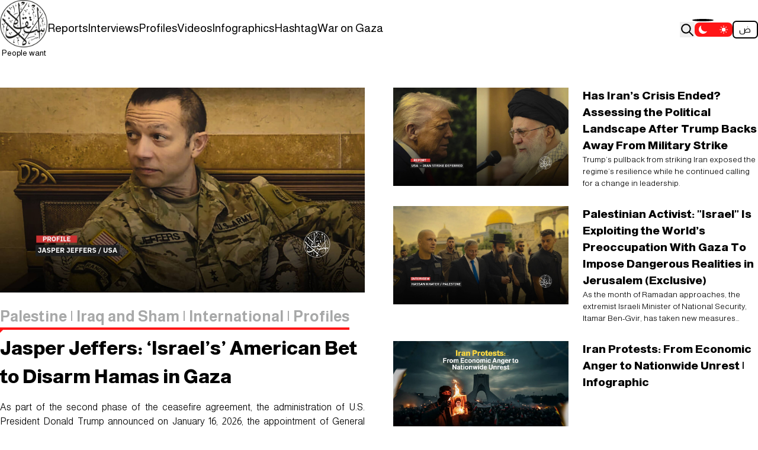

--- FILE ---
content_type: text/html;charset=utf-8
request_url: https://www.alestiklal.net/en/article/this-is-what-the-political-scene-in-taiwan-looks-like-before-its-upcoming-elections
body_size: 23333
content:
<!DOCTYPE html><html  lang="en-US" dir="ltr" data-capo=""><head><meta charset="utf-8">
<meta name="viewport" content="width=device-width, initial-scale=1">
<script src="https://www.google.com/recaptcha/api.js?render=6Lcr2iorAAAAAGGNay5SHdC4Hc3YNyWiC2YhKEw2" async defer></script>
<style>@import"https://fonts.googleapis.com/css2?family=Almarai:wght@300;400;700;800&display=swap";html{--swiper-pagination-color:#ff1617}html body{font-family:Almarai,sans-serif;scroll-behavior:smooth}.homePage section:nth-child(2n){background-color:#f0f0ef}.postCategory.thin span:before{height:.25em}.postCategory.big-font span{font-size:2rem}.postCategory span{display:inline-block;font-size:1.6rem;font-weight:600;margin-bottom:.25em;padding-bottom:.15em;position:relative;transition:.25s ease-in-out;z-index:2}.postCategory span:hover{color:#fff;padding-inline:.5em}.postCategory span:hover:before{border-end-end-radius:.25em;border-start-end-radius:.25em;border-start-start-radius:.25em;height:100%;z-index:-1}.postCategory span:before{background-color:#ff1617;bottom:0;content:"";height:.15em;left:0;position:absolute;transition:.15s ease-in-out;width:100%;z-index:1}.postCategory span:after{border-color:#ff1617 transparent transparent;border-style:solid;border-width:.25em .25em 0 0;bottom:-.2em;content:"";height:0;left:0;position:absolute;width:0}.postCard .postImage{aspect-ratio:1.65;background:#0000001a;display:block;max-width:100%;overflow:hidden}.postCard .postImage img{height:100%;max-width:100%;-o-object-fit:cover;object-fit:cover;-o-object-position:center;object-position:center;width:100%}.postCard .postAuthor{color:#ff1617;font-size:.85rem}.postCard .postAuthorImageContainer{aspect-ratio:1;border-radius:50%;display:block;margin-inline-start:auto;overflow:hidden;width:5em}form input{background:#0000001a;border-radius:.5em;padding-block:.5em;padding-inline:1em}.categoryLine{background-color:#ff1617;height:.15em;margin-block:1em;max-width:90%;position:relative;width:7em}.categoryLine:before{background-color:#ff1617;bottom:0;content:"";height:.35em;left:0;position:absolute;transition:.15s ease-in-out;width:100%;z-index:1}.categoryLine:after{border-color:#ff1617 transparent transparent;border-style:solid;border-width:.5em .5em 0 0;bottom:-.35em;content:"";height:0;left:0;position:absolute;width:0}.withHover{transition:.35s ease}.withHover:hover{background-color:#000000e6!important}.loadMoreBtnContainer{display:flex;justify-content:center;margin-block:2em;margin-inline:auto}.loadMoreBtnContainer .loadMoreBtn{border:1px solid #000;font-size:1.3rem;min-width:5em;overflow:hidden;padding-block:.5em;padding-inline:1.5em;position:relative;transition:.15s ease}.loadMoreBtnContainer .loadMoreBtn.loading{cursor:wait;pointer-events:none}.loadMoreBtnContainer .loadMoreBtn span{position:relative;z-index:1}.loadMoreBtnContainer .loadMoreBtn:hover{border-color:#a7a8a8;color:#fff}.loadMoreBtnContainer .loadMoreBtn:hover:before{left:0}.loadMoreBtnContainer .loadMoreBtn:before{background-color:#a7a8a8;bottom:0;content:"";height:100%;left:-100%;position:absolute;transition:.15s ease;width:100%;z-index:0}.textWithVerticalLine{padding-inline-start:.75em;position:relative}.textWithVerticalLine:before{background-color:#ff1617;border-radius:.15em;content:"";height:100%;left:0;position:absolute;top:0;width:.15em}@keyframes ldio-a8txaccqp9{0%{transform:translate(-50%,-50%) rotate(0)}to{transform:translate(-50%,-50%) rotate(1turn)}}.ldio-a8txaccqp9 div{animation:ldio-a8txaccqp9 1s linear infinite;border:5px solid #ff1617;border-radius:50%;border-top-color:transparent;height:65px;left:50px;position:absolute;top:50px;width:65px}.loadingio-spinner-rolling-kmv08spbddp{background:none;display:inline-block;height:50px;overflow:hidden;width:50px}.ldio-a8txaccqp9{backface-visibility:hidden;height:100%;position:relative;transform:translateZ(0) scale(.5);transform-origin:0 0;width:100%}.ldio-a8txaccqp9 div{box-sizing:content-box}.dark-mode body{background-color:#2b2b2b;color:#fff}.dark-mode body .homePage section:nth-child(2n){background-color:#323232}.dark-mode body .postCategory span{color:#fff}.swiper .swiper-pagination{align-items:center;display:flex;flex-wrap:wrap;justify-content:center}.swiper .swiper-pagination .swiper-pagination-bullet{filter:drop-shadow(0 .1em .1em rgba(0,0,0,.25));opacity:.4;transition:.3s ease}.swiper .swiper-pagination .swiper-pagination-bullet-active{height:12px;opacity:1;width:12px}.grecaptcha-badge{display:none!important}[dir=rtl]{direction:rtl}[dir=rtl] .postCategory span:after{border-width:.25em 0 0 .25em;left:auto;right:0}[dir=rtl] .categoryLine:after{border-color:#ff1617 transparent transparent;border-width:.5em 0 0 .5em;left:auto;right:0}[dir=rtl] .textWithVerticalLine:before{left:auto;right:0}@supports (-webkit-touch-callout:none){.postCard:not(.articlePost):not(.smallVideoPostCard) .postImage{display:table-cell}}@media (max-width:768px){.postCategory span{font-size:1.3rem}}</style>
<style>@import"https://fonts.googleapis.com/css2?family=Almarai:wght@300;400;700;800&display=swap";.error-page[data-v-3e4bef00]{align-items:center;display:flex;justify-content:center;min-height:60vh}.error-page .error-container .error-title h1[data-v-3e4bef00]{color:#ff1617;font-size:100px;font-weight:700;margin-bottom:0}.error-page .error-container .error-description[data-v-3e4bef00]{margin-top:2em}.error-page .error-container .error-description p[data-v-3e4bef00]{font-size:1.5rem;font-weight:500;margin-bottom:0;text-align:center}.error-page .error-container .error-button[data-v-3e4bef00]{margin-top:2em;text-align:center}.error-page .error-container .error-button button[data-v-3e4bef00]{background-color:#ff1617;border:none;border-radius:5px;color:#fff;cursor:pointer;font-size:1.2rem;font-weight:500;padding:.5em 1em}</style>
<style>@import"https://fonts.googleapis.com/css2?family=Almarai:wght@300;400;700;800&display=swap";.alestiklalHeader[data-v-078d5339]{padding-block:1em}.alestiklalHeader.sticky[data-v-078d5339]{animation:backInDown-078d5339 .35s ease;-webkit-backdrop-filter:blur(.5em);backdrop-filter:blur(.5em);background-color:#ffffffd9;box-shadow:0 0 .5em #0000001a;left:0;position:fixed;right:0;top:0;z-index:100}.alestiklalHeader.sticky .items-container .alestiklalHeader__logo img[data-v-078d5339]{width:4em}.alestiklalHeader.sticky .items-container .alestiklalHeader__logo p[data-v-078d5339],.alestiklalHeader.sticky .sub-header-menu[data-v-078d5339]{display:none}@keyframes backInDown-078d5339{0%{transform:translateY(-100%)}to{transform:translateY(0)}}.alestiklalHeader .mobileNavbar[data-v-078d5339]{display:none}.alestiklalHeader .items-container[data-v-078d5339]{align-items:center;-moz-column-gap:1.5em;column-gap:1.5em;display:flex}.alestiklalHeader .items-container .alestiklalHeader__logo img[data-v-078d5339]{-o-object-fit:contain;object-fit:contain;transition:.3s ease;width:5em}.alestiklalHeader .items-container .alestiklalHeader__logo .white-logo[data-v-078d5339]{display:none}.alestiklalHeader .items-container .alestiklalHeader__logo p[data-v-078d5339]{font-size:.85rem;text-align:center}.alestiklalHeader .navigationMenu[data-v-078d5339]{-moz-column-gap:1.5em;column-gap:1.5em;display:flex;margin-top:.75em}.alestiklalHeader .navigationMenu li .router-link-active.navigationMenuLink[data-v-078d5339]:before,.alestiklalHeader .navigationMenu li:hover .navigationMenuLink[data-v-078d5339]:before{bottom:.3em;opacity:1}.alestiklalHeader .navigationMenu li .router-link-active.navigationMenuLink[data-v-078d5339]:after,.alestiklalHeader .navigationMenu li:hover .navigationMenuLink[data-v-078d5339]:after{bottom:0;opacity:1}.alestiklalHeader .navigationMenu li .navigationMenuLink[data-v-078d5339]{color:#000;display:inline-block;font-size:1.2em;font-weight:500;padding-bottom:.8em;position:relative;transition:.25s ease-in-out;z-index:2}.alestiklalHeader .navigationMenu li .navigationMenuLink span[data-v-078d5339]{transition:.25s ease-in-out}.alestiklalHeader .navigationMenu li .navigationMenuLink[data-v-078d5339]:before{background-color:#ff1617;bottom:100%;content:"";height:.25em;left:0;opacity:0;position:absolute;transition:.25s ease-in-out;width:100%;z-index:1}.alestiklalHeader .navigationMenu li .navigationMenuLink[data-v-078d5339]:after{border-color:#ff1617 transparent transparent;border-style:solid;border-width:.35em .35em 0 0;bottom:100%;content:"";height:0;left:0;opacity:0;position:absolute;transition:.25s ease-in-out;width:0}.alestiklalHeader .navigationMenu .dropDownMenuContainer[data-v-078d5339]{color:#000;cursor:pointer;display:inline-block;font-weight:500;padding-bottom:.8em;position:relative;transition:.25s ease-in-out}.alestiklalHeader .navigationMenu .dropDownMenuContainer:hover .dropdownMenu[data-v-078d5339]{display:flex}.alestiklalHeader .navigationMenu .dropDownMenuContainer .dropdownMenu[data-v-078d5339]{-webkit-backdrop-filter:blur(.5em);backdrop-filter:blur(.5em);background-color:#000000bf;border-radius:.25em;box-shadow:0 0 .5em #0000001a;color:#fff;display:none;flex-direction:column;gap:.5em;overflow:hidden;padding:.75em 1.5em;position:absolute;right:0;top:100%;width:10em;z-index:3}.alestiklalHeader .sub-header-menu[data-v-078d5339]{margin-top:1em}.alestiklalHeader .sub-header-menu .sub-header-menu-list[data-v-078d5339]{-moz-column-gap:1em;column-gap:1em;justify-content:flex-start}.alestiklalHeader .sub-header-menu .sub-header-menu-list li .image-container img[data-v-078d5339]{width:10em}.alestiklalHeader .sub-header-menu .sub-header-menu-list li .image-container img.dark-image[data-v-078d5339]{display:none}.dark-mode .alestiklalHeader.sticky[data-v-078d5339]{background-color:#000000e6}.dark-mode .alestiklalHeader .items-container .alestiklalHeader__logo .dark-logo[data-v-078d5339]{display:none}.dark-mode .alestiklalHeader .items-container .alestiklalHeader__logo .white-logo[data-v-078d5339],.dark-mode .alestiklalHeader .sub-header-menu .sub-header-menu-list li .image-container img.dark-image[data-v-078d5339]{display:block}.dark-mode .alestiklalHeader .sub-header-menu .sub-header-menu-list li .image-container img.light-image[data-v-078d5339]{display:none}.dark-mode .navigationMenu li .dropDownMenuContainer[data-v-078d5339],.dark-mode .navigationMenu li span[data-v-078d5339]{color:#fff}@media screen and (max-width:1091px){.alestiklalHeader .sub-header-menu[data-v-078d5339]{display:none}}@media screen and (max-width:768px){.dark-mode .mobileNavbar .mainLogo .dark-logo[data-v-078d5339]{display:none}.dark-mode .mobileNavbar .mainLogo .white-logo[data-v-078d5339]{display:block!important}.alestiklalHeader .desktopNavbar[data-v-078d5339]{display:none}.alestiklalHeader .mobileNavbar[data-v-078d5339]{align-items:center;display:flex;justify-content:space-between;padding:0 1em}.alestiklalHeader .mobileNavbar .mainLogo img[data-v-078d5339]{width:4em}.alestiklalHeader .mobileNavbar .mainLogo .white-logo[data-v-078d5339]{display:none}.alestiklalHeader .mobileNavbar .mainLogo p[data-v-078d5339]{font-size:.8rem}.alestiklalHeader .mobileNavbar .actionContainer[data-v-078d5339]{display:flex;gap:1em}}</style>
<style>@import"https://fonts.googleapis.com/css2?family=Almarai:wght@300;400;700;800&display=swap";.dark-mode .themeSwitcherContainer .switcherDot[data-v-19861327]{background-color:#000;left:calc(100% - 1.75em);right:auto}.dark-mode .themeSwitcherContainer .switcherDot .light-icon[data-v-19861327]{animation:lightIconLightModeAnimation-19861327 .75s ease-in-out;color:#fff;left:50%;top:50%;transform:translate(-50%,-50%)}.dark-mode .themeSwitcherContainer .switcherDot .dark-icon[data-v-19861327]{animation:darkIconLightModeAnimation-19861327 .75s ease-in-out;color:#fff;right:-150%;top:150%;transform:rotate(-30deg)}.light-mode .themeSwitcherContainer .switcherDot[data-v-19861327]{background-color:#fff;border-color:#000;left:-.25em;right:auto}.light-mode .themeSwitcherContainer .switcherDot .light-icon[data-v-19861327]{animation:lightIconDarkModeAnimation-19861327 .75s ease-in-out;left:-150%;top:150%;transform:rotate(-30deg)}.light-mode .themeSwitcherContainer .switcherDot .dark-icon[data-v-19861327]{animation:darkIconDarkModeAnimation-19861327 .75s ease-in-out;pointer-events:none;right:50%;top:50%;transform:translate(50%,-50%)}.themeSwitcherContainer[data-v-19861327]{height:2.25em;position:relative;width:4em}.themeSwitcherContainer .innerSide[data-v-19861327]{background-color:#ff1617;border-radius:.5em;height:1.5em;left:0;position:absolute;top:50%;transform:translateY(-50%);width:100%}.themeSwitcherContainer .innerSide .dark-icon[data-v-19861327]{left:10%;position:absolute;top:50%;transform:translateY(-50%)}.themeSwitcherContainer .innerSide .light-icon[data-v-19861327]{position:absolute;right:10%;top:50%;transform:translateY(-50%)}.themeSwitcherContainer .switcherDot[data-v-19861327]{aspect-ratio:1;border:2px solid #000;border-radius:50%;left:0;overflow:hidden;position:absolute;top:0;transition:.35s ease-in-out;width:2.25em}.themeSwitcherContainer .switcherDot .dark-icon[data-v-19861327],.themeSwitcherContainer .switcherDot .light-icon[data-v-19861327]{position:absolute}@keyframes darkIconLightModeAnimation-19861327{0%{right:50%;top:50%;transform:translate(50%,-50%)}50%{right:-100%;top:50%;transform:rotate(-30deg)}to{pointer-events:none;right:-150%;top:150%;transform:rotate(-30deg)}}@keyframes darkIconDarkModeAnimation-19861327{0%{pointer-events:none;right:-150%;top:150%;transform:rotate(-30deg)}50%{right:-100%;top:50%;transform:rotate(-35deg)}to{right:50%;top:50%;transform:translate(50%,-50%)}}@keyframes lightIconDarkModeAnimation-19861327{0%{left:50%;top:50%;transform:translate(-50%,-50%)}50%{left:-100%;top:50%;transform:rotate(-15deg)}to{left:-150%;top:150%;transform:rotate(-30deg)}}@keyframes lightIconLightModeAnimation-19861327{0%{left:-150%;pointer-events:none;top:150%;transform:rotate(-30deg)}50%{left:-100%;top:50%;transform:rotate(-15deg)}to{left:50%;top:50%;transform:translate(-50%,-50%)}}</style>
<style>@import"https://fonts.googleapis.com/css2?family=Almarai:wght@300;400;700;800&display=swap";.languageSwitcher .languageSwitcherBtn[data-v-d1a2c8a9]{border:2px solid #fff;border-radius:.45em;cursor:pointer;font-size:.9rem;font-weight:500;min-width:3em;padding:.15em .35em;text-align:center;transition:.35s ease-in-out}.languageSwitcher .languageSwitcherBtn[data-v-d1a2c8a9]:hover{background-color:#fff;color:#000}.light-mode .languageSwitcher .languageSwitcherBtn[data-v-d1a2c8a9]{border-color:#000;color:#000}.light-mode .languageSwitcher .languageSwitcherBtn[data-v-d1a2c8a9]:hover{background-color:#000;color:#fff}</style>
<style>@import"https://fonts.googleapis.com/css2?family=Almarai:wght@300;400;700;800&display=swap";.modal-overlay{align-items:center;background-color:#000000da;bottom:0;display:flex;justify-content:center;left:0;position:fixed;right:0;top:0;z-index:100}.modal-overlay .modal{background-color:#fff;border-radius:20px;max-width:90%;padding-block:1em;position:relative;text-align:center;width:500px}.modal-overlay .modal .close-btn{align-items:center;background-color:#ff1617;border-radius:50%;cursor:pointer;display:flex;height:2em;justify-content:center;position:absolute;right:-1em;top:-.5em;width:2em}.modal-overlay .modal .close-btn svg{color:#fff}.modal-overlay .modal h6{font-weight:500}.modal-overlay .modal form{align-items:center;display:flex;flex-direction:column}.modal-overlay .modal button{background-color:#ff1617;border-radius:16px;color:#fff;font-size:14px;margin-top:50px}.modal-overlay .modal .cancelBtn{align-items:center;background-color:#ff1617;border-radius:.5em;color:#fff;display:flex;font-size:14px;justify-content:center;padding-block:.5em;padding-inline:1em}.modal-overlay .modal .cancelBtn svg{margin-inline-end:.5em}.modal-overlay .modal .search-input{align-items:center;display:flex;justify-content:center}.modal-overlay .modal .search-input input{border-bottom-right-radius:0;border-top-right-radius:0;margin-bottom:0}.modal-overlay .modal .search-input button{border-radius:0 .5em .5em 0;display:inline-block;height:2.85em;margin:0;padding-inline:.5em}.dark-mode .modal-overlay .modal{background-color:#323232}.dark-mode .modal-overlay .modal .close-btn{background-color:#fff}.dark-mode .modal-overlay .modal .close-btn svg{color:#000}.dark-mode .modal-overlay .modal .close-btn:hover{background-color:#ff1617}.dark-mode .modal-overlay .modal .close-btn:hover svg,.dark-mode .modal-overlay .modal h6{color:#fff}.dark-mode .modal-overlay .modal .search-input input{border-bottom-right-radius:0;border-top-right-radius:0}.dark-mode .modal-overlay .modal .search-input button{border-bottom-right-radius:.5em;border-top-right-radius:.5em}.dark-mode .modal-overlay .modal .search-input button svg{color:#fff}.dark-mode .modal-overlay .modal button{background-color:#ff1617;color:#000}.dark-mode .modal-overlay .modal .cancelBtn{background-color:#fff;color:#000}[dir=rtl] .modal-overlay .modal .search-input input{border-radius:0 .5em .5em 0}[dir=rtl] .modal-overlay .modal .search-input button{border-radius:.5em 0 0 .5em}</style>
<style>@import"https://fonts.googleapis.com/css2?family=Almarai:wght@300;400;700;800&display=swap";.navBarDrawerContainer[data-v-875fea41]{height:calc(100dvh - 96px);overflow-x:hidden;pointer-events:none;position:absolute;right:0;top:96px;width:100%;z-index:99}.navBarDrawerContainer.active[data-v-875fea41]{pointer-events:all}.navBarDrawerContainer.active .navbarDrawer[data-v-875fea41]{transform:translate(0)}.navBarDrawerContainer .navbarDrawer[data-v-875fea41]{background-color:#eee;display:flex;flex-direction:column;height:100%;justify-content:space-between;overflow-y:auto;transform:translate(100%);transition:transform .2s ease}.navBarDrawerContainer .navbarDrawer ul[data-v-875fea41]{padding-block:1em;padding-inline:1em}.navBarDrawerContainer .navbarDrawer ul li[data-v-875fea41]{border-bottom:.1em solid rgba(0,0,0,.1);padding-block:1em}.navBarDrawerContainer .navbarDrawer ul li[data-v-875fea41]:last-child{border-bottom:none}.navBarDrawerContainer .navbarDrawer ul li a[data-v-875fea41]{display:block;font-size:1.2rem}.navBarDrawerContainer .navbarDrawer .dropDownMenuContainer .shownPart[data-v-875fea41]{align-items:center;cursor:pointer;display:flex;font-size:1.2rem;justify-content:space-between}.navBarDrawerContainer .navbarDrawer .dropDownMenuContainer .shownPart .icon[data-v-875fea41]{transition:transform .2s ease}.navBarDrawerContainer .navbarDrawer .dropDownMenuContainer .dropdownMenu[data-v-875fea41]{max-height:0;overflow:hidden;padding-block:0;padding-inline:0}.navBarDrawerContainer .navbarDrawer .dropDownMenuContainer .dropdownMenu li[data-v-875fea41]{padding-block:.5em;padding-inline:1em}.navBarDrawerContainer .navbarDrawer .dropDownMenuContainer .dropdownMenu li a[data-v-875fea41]{font-size:1rem}.navBarDrawerContainer .navbarDrawer .dropDownMenuContainer .dropdownMenu li[data-v-875fea41]:hover{background-color:#0000001a}.navBarDrawerContainer .navbarDrawer .dropDownMenuContainer.active .shownPart .icon[data-v-875fea41]{transform:rotate(180deg)}.navBarDrawerContainer .navbarDrawer .dropDownMenuContainer.active .dropdownMenu[data-v-875fea41]{max-height:100vh;overflow:auto;padding-block:1em;transition:max-height .52s ease-out}.navBarDrawerContainer .navbarDrawer .footerPart[data-v-875fea41]{background-color:#000;padding-bottom:1em;padding-inline:1em;text-align:center}.navBarDrawerContainer .navbarDrawer .footerPart .dateAsString[data-v-875fea41]{color:#fff;font-size:.9rem}.navBarDrawerContainer .navbarDrawer .footerPart .siteTitle[data-v-875fea41]{color:#fff;font-size:1.3rem;font-weight:600}.dark-mode .navBarDrawerContainer .navbarDrawer[data-v-875fea41]{background-color:#323232}.dark-mode .navBarDrawerContainer .navbarDrawer ul li[data-v-875fea41]{border-color:#fff}</style>
<style>@import"https://fonts.googleapis.com/css2?family=Almarai:wght@300;400;700;800&display=swap";.socialMediaLinks[data-v-64d98d77]{gap:.5rem}.socialMediaLinks[data-v-64d98d77],.socialMediaLinks li a[data-v-64d98d77]{align-items:center;display:flex;justify-content:center}.socialMediaLinks li a[data-v-64d98d77]{aspect-ratio:1;background-color:#fff;border-radius:50%;position:relative;transition:.3s ease;width:2.25em;z-index:1}.socialMediaLinks li a svg[data-v-64d98d77]{height:1.25em;width:1.25em}.socialMediaLinks li a[data-v-64d98d77]:hover{background-color:#ff1617;color:#fff}.dark-mode .socialMediaLinks li a svg[data-v-64d98d77]{color:#000}</style>
<style>@import"https://fonts.googleapis.com/css2?family=Almarai:wght@300;400;700;800&display=swap";.twit-placeholder{align-items:center;background-color:#f5f8fa;border:1px solid #e1e8ed;border-radius:8px;box-shadow:0 4px 12px #0000000d;display:flex;flex-direction:column;font-family:Helvetica Neue,Helvetica,Arial,sans-serif;height:200px;justify-content:center;margin:20px 0;max-width:100%;overflow:hidden;position:relative;width:550px}.twit-placeholder .spinner{animation:spin 1s linear infinite;border:4px solid #e1e8ed;border-radius:50%;border-top-color:#1da1f2;height:50px;width:50px}.twit-placeholder img{height:20px;left:50%;margin:0!important;-o-object-fit:contain;object-fit:contain;-o-object-position:center;object-position:center;position:absolute;top:50%;transform:translate(-50%,-50%);width:20px!important}@keyframes spin{0%{transform:rotate(0)}to{transform:rotate(1turn)}}@media (max-width:600px){.twit-loading-card{height:auto;padding:20px 10px;width:100%}.twit-loading-card .spinner{border-width:3px;height:30px;width:30px}.twit-loading-card p{font-size:14px}}.articleTitle h1{font-size:2.5rem;font-weight:700;text-align:justify}.postCategory span:not(:hover){color:#a7a8a8}.authorActionContainer{align-items:center;display:flex;flex-wrap:wrap;justify-content:space-between}.authorActionContainer .authorPart{color:#ff1617}.authorActionContainer .authorPart a{font-size:1.4rem;font-weight:500}.authorActionContainer .actionPart{align-items:center;display:flex;gap:1.5em;justify-content:center}.authorActionContainer .actionPart .fontSizeContainer{align-items:center;display:flex;gap:.5em;justify-content:center}.authorActionContainer .actionPart .fontSizeContainer p{color:#a7a8a8;pointer-events:none;-webkit-user-select:none;-moz-user-select:none;user-select:none}.authorActionContainer .actionPart .fontSizeContainer .btn{align-items:center;aspect-ratio:1;border:1px solid #a7a8a8;border-radius:50%;cursor:pointer;display:flex;justify-content:center;transition:.3s ease;width:2em}.authorActionContainer .actionPart .fontSizeContainer .btn:hover{background-color:#a7a8a8;border-color:transparent;color:#fff}.authorActionContainer .actionPart .printContainer,.authorActionContainer .actionPart .shareContainer{align-items:center;color:#a7a8a8;cursor:pointer;display:flex;font-size:1.1rem;gap:.25em}.authorActionContainer .actionPart .printContainer svg,.authorActionContainer .actionPart .shareContainer svg{height:2em;transition:.3s ease;width:2em}.authorActionContainer .actionPart .printContainer svg:hover,.authorActionContainer .actionPart .shareContainer svg:hover{color:#000}.authorActionContainer .actionPart .printContainer .socialShareContainer,.authorActionContainer .actionPart .shareContainer .socialShareContainer{display:flex;gap:.5em}.authorActionContainer .actionPart .printContainer .socialShareContainer .social-share-button,.authorActionContainer .actionPart .shareContainer .socialShareContainer .social-share-button{align-items:center;aspect-ratio:1;background-color:#a7a8a8;border-radius:.25em;display:flex;font-size:.5rem;justify-content:center;padding:.25em;transition:.3s ease;width:1.8rem}.authorActionContainer .actionPart .printContainer .socialShareContainer .social-share-button:hover,.authorActionContainer .actionPart .shareContainer .socialShareContainer .social-share-button:hover{background-color:#ff1617}.authorActionContainer .actionPart .printContainer .socialShareContainer .social-share-button svg,.authorActionContainer .actionPart .shareContainer .socialShareContainer .social-share-button svg{color:#fff}[dir=rtl] .articleContent h1:before,[dir=rtl] .articleContent h2:before,[dir=rtl] .articleContent h3:before,[dir=rtl] .articleContent h4:before,[dir=rtl] .articleContent h5:before,[dir=rtl] .articleContent h6:before{left:unset;right:0}.articleContent{--articleFontSize:1.2rem;font-size:var(--articleFontSize)}.articleContent .raw-html-embed.loaded .twit-placeholder{display:none!important}.articleContent a{color:#ff1617}.articleContent p{font-weight:400;margin-bottom:1em;word-wrap:break-word}.articleContent img{margin-block:1em;max-width:100%;-o-object-fit:cover;object-fit:cover;-o-object-position:center;object-position:center;width:100%}.articleContent ol{list-style-type:decimal;padding-inline-start:2em}.articleContent blockquote:not(.twitter-tweet){display:inline-block;font-size:1.3rem;font-weight:500;margin-block:1em;padding-inline:1em;position:relative}.articleContent blockquote:not(.twitter-tweet):after,.articleContent blockquote:not(.twitter-tweet):before{color:#ff1617;font-size:3em;font-weight:700;position:absolute}.articleContent iframe{display:block;margin-bottom:1em;margin-inline:auto;max-width:100%}.articleContent .instagram-media,.articleContent .twitter-tweet{display:block!important;margin-inline:auto!important}.articleContent h1,.articleContent h2,.articleContent h3,.articleContent h4,.articleContent h5,.articleContent h6{font-size:calc(var(--articleFontSize) + .5rem);font-weight:500;margin-bottom:.25em;margin-top:2em;padding-inline-start:.75em;position:relative}.articleContent h1:before,.articleContent h2:before,.articleContent h3:before,.articleContent h4:before,.articleContent h5:before,.articleContent h6:before{background-color:#ff1617;border-radius:.25em;bottom:0;content:"";height:100%;left:0;position:absolute;width:.25em}[dir=ltr] blockquote:not(.twitter-tweet):before{content:open-quote;left:-.25em;top:-.5em}[dir=ltr] blockquote:not(.twitter-tweet):after{bottom:-.5em;content:close-quote;right:-.25em}[dir=rtl] .articleContent blockquote:not(.twitter-tweet):before{content:open-quote;right:-.25em;top:-.5em}[dir=rtl] .articleContent blockquote:not(.twitter-tweet):after{bottom:-.5em;content:close-quote;left:-.25em}@media print{.alestiklalHeader,.authorActionContainer,.relatedPosts,footer{display:none}.articleTitle h1{font-size:1.5rem;font-weight:700}.articleContent img{display:block;page-break-after:avoid;page-break-before:avoid;page-break-inside:avoid}}@page{size:auto;margin:0}@media screen and (max-width:768px){.articleTitle h1{font-size:1.5rem;font-weight:700;text-align:start}.authorActionContainer .actionPart .printContainer p,.authorActionContainer .actionPart .shareContainer p{display:none}}</style>
<style>@import"https://fonts.googleapis.com/css2?family=Almarai:wght@300;400;700;800&display=swap";footer[data-v-a49bf73e]{background-color:#2b2b2b;padding-top:2.5em;position:relative}footer[data-v-a49bf73e]:before{background:var(--footerBG) no-repeat center center;background-size:50%;content:"";height:100%;left:0;opacity:.05;position:absolute;top:0;width:100%;z-index:0}footer .copyRights[data-v-a49bf73e]{color:#fff;font-size:1.1rem;margin-bottom:1em;margin-top:2rem}footer .dateAsString[data-v-a49bf73e]{color:#fff;font-size:1.1rem;text-align:center}footer .newsLetter[data-v-a49bf73e]{color:#fff;font-size:1.45rem;font-weight:400;text-align:center}footer .mainLogo[data-v-a49bf73e]{margin-top:2em}footer .mainLogo img[data-v-a49bf73e]{margin:0 auto;max-width:9em;width:100%}footer .mainLogo .text-under-logo[data-v-a49bf73e]{color:#fff;text-align:center}footer .mainLogo .lineUnderLogo[data-v-a49bf73e]{background-color:#ff1617;height:.5em;margin-top:.5em;margin-inline:auto;max-width:9em;width:100%}.dark-mode footer[data-v-a49bf73e]{background-color:#000}@media only screen and (max-width:768px){footer[data-v-a49bf73e]:before{background-size:100%}footer .copyRights[data-v-a49bf73e]{margin-bottom:0;margin-top:1em}}</style>
<style>@import"https://fonts.googleapis.com/css2?family=Almarai:wght@300;400;700;800&display=swap";.news-letter-form[data-v-f856697e]{position:relative;z-index:2}.news-letter-form input[data-v-f856697e]{background-color:#2b2b2b;border:1px solid #9e9e9e;border-radius:0;display:block;width:100%}</style>
<style>@import"https://fonts.googleapis.com/css2?family=Almarai:wght@300;400;700;800&display=swap";.input-container[data-v-d1945009]{position:relative;width:100%}.input-container input[data-v-d1945009]{background-color:#2b2b2b;border:1px solid #9e9e9e;border-radius:0;color:#fff;display:block;padding-inline-start:2.5em;width:100%}.input-container .input-icon[data-v-d1945009]{color:#9e9e9e;inset-inline-start:1em;position:absolute;top:50%;transform:translateY(-50%)}</style>
<style>@import"https://fonts.googleapis.com/css2?family=Almarai:wght@300;400;700;800&display=swap";.my-button[data-v-f1202523]{align-items:center;background-color:#000;border:1px solid #fff;border-radius:0;color:#fff;cursor:pointer;display:flex;gap:.5em;justify-content:center;padding:.5em 1em}</style>
<style>@import"https://fonts.googleapis.com/css2?family=Almarai:wght@300;400;700;800&display=swap";.navigationMenu[data-v-b21069da]{display:flex;flex-direction:column;gap:.5rem}.navigationMenu li a[data-v-b21069da]{color:#fff;cursor:pointer;display:inline-block;font-size:1.25rem;overflow:hidden;position:relative}.navigationMenu li a span[data-v-b21069da]{position:relative;z-index:1}.navigationMenu li a[data-v-b21069da]:before{background-color:#ff1617;border-radius:.25em;bottom:0;content:"";height:100%;left:0;position:absolute;transition:.25s ease;width:0;z-index:0}.navigationMenu li a[data-v-b21069da]:hover:before{width:100%}@media screen and (max-width:768px){.navigationMenu li a[data-v-b21069da]{display:block;text-align:center}.navigationMenu li a span[data-v-b21069da]{display:block}}</style>
<style>@import"https://fonts.googleapis.com/css2?family=Almarai:wght@300;400;700;800&display=swap";.modal-overlay[data-v-f596d37c]{align-items:center;background-color:#000000da;bottom:0;display:flex;justify-content:center;left:0;position:fixed;right:0;top:0;z-index:100}.modal-overlay .modal[data-v-f596d37c]{background-color:#fff;border-radius:20px;max-width:90%;padding-block:1em;position:relative;text-align:center;width:500px}.modal-overlay .modal .close-btn[data-v-f596d37c]{align-items:center;background-color:#ff1617;border-radius:50%;cursor:pointer;display:flex;height:2em;justify-content:center;position:absolute;right:-1em;top:-.5em;width:2em}.modal-overlay .modal .close-btn svg[data-v-f596d37c]{color:#fff}.modal-overlay .modal h6[data-v-f596d37c]{font-size:1.2rem;font-weight:500}.modal-overlay .modal .socialMediaContainer[data-v-f596d37c]{align-items:center;-moz-column-gap:1.25em;column-gap:1.25em;display:flex;flex-wrap:wrap;justify-content:center;margin-top:1em}.dark-mode .modal-overlay .modal[data-v-f596d37c]{background-color:#323232}.dark-mode .modal-overlay .modal .close-btn[data-v-f596d37c]{background-color:#fff}.dark-mode .modal-overlay .modal .close-btn svg[data-v-f596d37c]{color:#000}.dark-mode .modal-overlay .modal h6[data-v-f596d37c]{color:#fff}</style>
<style>*,::backdrop,:after,:before{--tw-border-spacing-x:0;--tw-border-spacing-y:0;--tw-translate-x:0;--tw-translate-y:0;--tw-rotate:0;--tw-skew-x:0;--tw-skew-y:0;--tw-scale-x:1;--tw-scale-y:1;--tw-pan-x: ;--tw-pan-y: ;--tw-pinch-zoom: ;--tw-scroll-snap-strictness:proximity;--tw-gradient-from-position: ;--tw-gradient-via-position: ;--tw-gradient-to-position: ;--tw-ordinal: ;--tw-slashed-zero: ;--tw-numeric-figure: ;--tw-numeric-spacing: ;--tw-numeric-fraction: ;--tw-ring-inset: ;--tw-ring-offset-width:0px;--tw-ring-offset-color:#fff;--tw-ring-color:#3b82f680;--tw-ring-offset-shadow:0 0 #0000;--tw-ring-shadow:0 0 #0000;--tw-shadow:0 0 #0000;--tw-shadow-colored:0 0 #0000;--tw-blur: ;--tw-brightness: ;--tw-contrast: ;--tw-grayscale: ;--tw-hue-rotate: ;--tw-invert: ;--tw-saturate: ;--tw-sepia: ;--tw-drop-shadow: ;--tw-backdrop-blur: ;--tw-backdrop-brightness: ;--tw-backdrop-contrast: ;--tw-backdrop-grayscale: ;--tw-backdrop-hue-rotate: ;--tw-backdrop-invert: ;--tw-backdrop-opacity: ;--tw-backdrop-saturate: ;--tw-backdrop-sepia: ;--tw-contain-size: ;--tw-contain-layout: ;--tw-contain-paint: ;--tw-contain-style: }/*! tailwindcss v3.4.17 | MIT License | https://tailwindcss.com*/*,:after,:before{border:0 solid #e5e7eb;box-sizing:border-box}:after,:before{--tw-content:""}:host,html{line-height:1.5;-webkit-text-size-adjust:100%;font-family:ui-sans-serif,system-ui,sans-serif,Apple Color Emoji,Segoe UI Emoji,Segoe UI Symbol,Noto Color Emoji;font-feature-settings:normal;font-variation-settings:normal;-moz-tab-size:4;tab-size:4;-webkit-tap-highlight-color:transparent}body{line-height:inherit;margin:0}hr{border-top-width:1px;color:inherit;height:0}abbr:where([title]){-webkit-text-decoration:underline dotted;text-decoration:underline dotted}h1,h2,h3,h4,h5,h6{font-size:inherit;font-weight:inherit}a{color:inherit;text-decoration:inherit}b,strong{font-weight:bolder}code,kbd,pre,samp{font-family:ui-monospace,SFMono-Regular,Menlo,Monaco,Consolas,Liberation Mono,Courier New,monospace;font-feature-settings:normal;font-size:1em;font-variation-settings:normal}small{font-size:80%}sub,sup{font-size:75%;line-height:0;position:relative;vertical-align:initial}sub{bottom:-.25em}sup{top:-.5em}table{border-collapse:collapse;border-color:inherit;text-indent:0}button,input,optgroup,select,textarea{color:inherit;font-family:inherit;font-feature-settings:inherit;font-size:100%;font-variation-settings:inherit;font-weight:inherit;letter-spacing:inherit;line-height:inherit;margin:0;padding:0}button,select{text-transform:none}button,input:where([type=button]),input:where([type=reset]),input:where([type=submit]){-webkit-appearance:button;background-color:initial;background-image:none}:-moz-focusring{outline:auto}:-moz-ui-invalid{box-shadow:none}progress{vertical-align:initial}::-webkit-inner-spin-button,::-webkit-outer-spin-button{height:auto}[type=search]{-webkit-appearance:textfield;outline-offset:-2px}::-webkit-search-decoration{-webkit-appearance:none}::-webkit-file-upload-button{-webkit-appearance:button;font:inherit}summary{display:list-item}blockquote,dd,dl,figure,h1,h2,h3,h4,h5,h6,hr,p,pre{margin:0}fieldset{margin:0}fieldset,legend{padding:0}menu,ol,ul{list-style:none;margin:0;padding:0}dialog{padding:0}textarea{resize:vertical}input::placeholder,textarea::placeholder{color:#9ca3af;opacity:1}[role=button],button{cursor:pointer}:disabled{cursor:default}audio,canvas,embed,iframe,img,object,svg,video{display:block;vertical-align:middle}img,video{height:auto;max-width:100%}[hidden]:where(:not([hidden=until-found])){display:none}.container{width:100%}@media (min-width:640px){.container{max-width:640px}}@media (min-width:768px){.container{max-width:768px}}@media (min-width:1024px){.container{max-width:1024px}}@media (min-width:1280px){.container{max-width:1280px}}@media (min-width:1536px){.container{max-width:1536px}}.static{position:static}.fixed{position:fixed}.absolute{position:absolute}.relative{position:relative}.sticky{position:sticky}.col-span-12{grid-column:span 12/span 12}.col-span-2{grid-column:span 2/span 2}.col-span-5{grid-column:span 5/span 5}.col-span-6{grid-column:span 6/span 6}.col-span-7{grid-column:span 7/span 7}.mx-auto{margin-left:auto;margin-right:auto}.my-2{margin-bottom:.5rem;margin-top:.5rem}.my-4{margin-bottom:1rem;margin-top:1rem}.mb-1{margin-bottom:.25rem}.mb-10{margin-bottom:2.5rem}.mb-16{margin-bottom:4rem}.mb-2{margin-bottom:.5rem}.mb-24{margin-bottom:6rem}.mb-3{margin-bottom:.75rem}.mb-3\.5{margin-bottom:.875rem}.mb-4{margin-bottom:1rem}.mb-5{margin-bottom:1.25rem}.mb-6{margin-bottom:1.5rem}.mb-8{margin-bottom:2rem}.mr-6{margin-right:1.5rem}.mt-0{margin-top:0}.mt-12{margin-top:3rem}.mt-3{margin-top:.75rem}.mt-4{margin-top:1rem}.mt-5{margin-top:1.25rem}.mt-8{margin-top:2rem}.block{display:block}.flex{display:flex}.grid{display:grid}.hidden{display:none}.aspect-square{aspect-ratio:1/1}.w-80{width:20rem}.w-full{width:100%}.transform{transform:translate(var(--tw-translate-x),var(--tw-translate-y)) rotate(var(--tw-rotate)) skew(var(--tw-skew-x)) skewY(var(--tw-skew-y)) scaleX(var(--tw-scale-x)) scaleY(var(--tw-scale-y))}.cursor-pointer{cursor:pointer}.list-decimal{list-style-type:decimal}.grid-cols-1{grid-template-columns:repeat(1,minmax(0,1fr))}.grid-cols-12{grid-template-columns:repeat(12,minmax(0,1fr))}.flex-col{flex-direction:column}.flex-wrap{flex-wrap:wrap}.items-center{align-items:center}.justify-center{justify-content:center}.justify-between{justify-content:space-between}.gap-0{gap:0}.gap-2{gap:.5rem}.gap-3{gap:.75rem}.gap-4{gap:1rem}.gap-6{gap:1.5rem}.gap-8{gap:2rem}.gap-y-12{row-gap:3rem}.gap-y-8{row-gap:2rem}.overflow-hidden{overflow:hidden}.text-wrap{text-wrap:wrap}.rounded-full{border-radius:9999px}.border{border-width:1px}.bg-black{--tw-bg-opacity:1;background-color:rgb(0 0 0/var(--tw-bg-opacity,1))}.object-cover{object-fit:cover}.px-2{padding-left:.5rem;padding-right:.5rem}.px-3{padding-left:.75rem;padding-right:.75rem}.px-4{padding-left:1rem;padding-right:1rem}.px-8{padding-left:2rem;padding-right:2rem}.py-0\.5{padding-bottom:.125rem;padding-top:.125rem}.py-1{padding-bottom:.25rem;padding-top:.25rem}.py-12{padding-bottom:3rem;padding-top:3rem}.py-16{padding-bottom:4rem;padding-top:4rem}.py-5{padding-bottom:1.25rem;padding-top:1.25rem}.py-8{padding-bottom:2rem;padding-top:2rem}.pb-16{padding-bottom:4rem}.pb-2{padding-bottom:.5rem}.pb-4{padding-bottom:1rem}.pb-8{padding-bottom:2rem}.ps-4{padding-inline-start:1rem}.pt-12{padding-top:3rem}.pt-4{padding-top:1rem}.pt-6{padding-top:1.5rem}.text-center{text-align:center}.text-2xl{font-size:1.5rem;line-height:2rem}.text-4xl{font-size:2.25rem;line-height:2.5rem}.text-lg{font-size:1.125rem;line-height:1.75rem}.font-bold{font-weight:700}.lowercase{text-transform:lowercase}.italic{font-style:italic}.text-white{--tw-text-opacity:1;color:rgb(255 255 255/var(--tw-text-opacity,1))}.shadow{--tw-shadow:0 1px 3px 0 #0000001a,0 1px 2px -1px #0000001a;--tw-shadow-colored:0 1px 3px 0 var(--tw-shadow-color),0 1px 2px -1px var(--tw-shadow-color);box-shadow:var(--tw-ring-offset-shadow,0 0 #0000),var(--tw-ring-shadow,0 0 #0000),var(--tw-shadow)}.blur{--tw-blur:blur(8px)}.blur,.invert{filter:var(--tw-blur) var(--tw-brightness) var(--tw-contrast) var(--tw-grayscale) var(--tw-hue-rotate) var(--tw-invert) var(--tw-saturate) var(--tw-sepia) var(--tw-drop-shadow)}.invert{--tw-invert:invert(100%)}.filter{filter:var(--tw-blur) var(--tw-brightness) var(--tw-contrast) var(--tw-grayscale) var(--tw-hue-rotate) var(--tw-invert) var(--tw-saturate) var(--tw-sepia) var(--tw-drop-shadow)}.backdrop-filter{-webkit-backdrop-filter:var(--tw-backdrop-blur) var(--tw-backdrop-brightness) var(--tw-backdrop-contrast) var(--tw-backdrop-grayscale) var(--tw-backdrop-hue-rotate) var(--tw-backdrop-invert) var(--tw-backdrop-opacity) var(--tw-backdrop-saturate) var(--tw-backdrop-sepia);backdrop-filter:var(--tw-backdrop-blur) var(--tw-backdrop-brightness) var(--tw-backdrop-contrast) var(--tw-backdrop-grayscale) var(--tw-backdrop-hue-rotate) var(--tw-backdrop-invert) var(--tw-backdrop-opacity) var(--tw-backdrop-saturate) var(--tw-backdrop-sepia)}.transition{transition-duration:.15s;transition-property:color,background-color,border-color,text-decoration-color,fill,stroke,opacity,box-shadow,transform,filter,-webkit-backdrop-filter;transition-property:color,background-color,border-color,text-decoration-color,fill,stroke,opacity,box-shadow,transform,filter,backdrop-filter;transition-property:color,background-color,border-color,text-decoration-color,fill,stroke,opacity,box-shadow,transform,filter,backdrop-filter,-webkit-backdrop-filter;transition-timing-function:cubic-bezier(.4,0,.2,1)}.hover\:underline:hover{text-decoration-line:underline}@media (min-width:768px){.md\:col-span-3{grid-column:span 3/span 3}.md\:col-span-4{grid-column:span 4/span 4}.md\:col-span-5{grid-column:span 5/span 5}.md\:col-span-6{grid-column:span 6/span 6}.md\:col-span-7{grid-column:span 7/span 7}.md\:col-span-8{grid-column:span 8/span 8}.md\:col-span-9{grid-column:span 9/span 9}.md\:mb-0{margin-bottom:0}.md\:mt-0{margin-top:0}.md\:block{display:block}.md\:hidden{display:none}.md\:grid-cols-12{grid-template-columns:repeat(12,minmax(0,1fr))}.md\:items-start{align-items:flex-start}.md\:gap-12{gap:3rem}.md\:gap-4{gap:1rem}.md\:gap-6{gap:1.5rem}.md\:gap-8{gap:2rem}.md\:px-0{padding-left:0;padding-right:0}.md\:py-16{padding-bottom:4rem;padding-top:4rem}.md\:py-8{padding-top:2rem}.md\:pb-8,.md\:py-8{padding-bottom:2rem}.md\:pe-6{padding-inline-end:1.5rem}.md\:pt-16{padding-top:4rem}.md\:text-start{text-align:start}}@media (min-width:1024px){.lg\:col-span-12{grid-column:span 12/span 12}.lg\:col-span-3{grid-column:span 3/span 3}.lg\:col-span-6{grid-column:span 6/span 6}.lg\:col-span-9{grid-column:span 9/span 9}.lg\:block{display:block}.lg\:px-0{padding-left:0;padding-right:0}}</style>
<style>#vue3-snackbar--container{margin:16px 16px 0;padding:0;pointer-events:none;position:fixed;z-index:var(--snackbar-zindex)}#vue3-snackbar--container.is-rtl .vue3-snackbar-message-icon{margin-left:16px;margin-right:0}#vue3-snackbar--container.is-top{top:0}#vue3-snackbar--container.is-bottom{bottom:0}#vue3-snackbar--container.is-left{left:0}#vue3-snackbar--container.is-right{right:0}#vue3-snackbar--container.is-middle{top:50%;transform:translateY(-50%)}#vue3-snackbar--container.is-centre{left:50%;transform:translate(-50%)}#vue3-snackbar--container.has-shadow .vue3-snackbar-message{box-shadow:0 10px 15px -3px #0000001a,0 4px 6px -4px #0000001a}.vue3-snackbar-message{border-radius:4px;color:var(--message-text-color,#fff);display:flex;margin-bottom:16px;pointer-events:all;position:relative}.vue3-snackbar-message-action{display:flex;justify-content:flex-end;width:100%}.vue3-snackbar-message-action:not(:empty){padding-top:.5rem}.vue3-snackbar-message.has-border{background-color:var(--base-background-color,#fff);border:0 solid;position:relative}.vue3-snackbar-message.has-border:before{background-color:var(--background-color);border-radius:inherit;bottom:0;content:"";left:0;opacity:var(--background-opacity);position:absolute;right:0;top:0}.vue3-snackbar-message.has-border.success{color:var(--success-colour)}.vue3-snackbar-message.has-border.error{color:var(--error-colour)}.vue3-snackbar-message.has-border.info{color:var(--info-colour)}.vue3-snackbar-message.has-border.warning{color:var(--warning-colour)}.vue3-snackbar-message.has-border.has-background{color:var(--message-background)}.vue3-snackbar-message.border-left{border-left-width:8px}.vue3-snackbar-message.border-right{border-right-width:8px}.vue3-snackbar-message.border-top{border-top-width:8px}.vue3-snackbar-message.border-bottom{border-bottom-width:8px}.vue3-snackbar-message.success:not(.has-background):not(.has-border){background-color:var(--success-colour);border-color:var(--success-colour)}.vue3-snackbar-message.error:not(.has-background):not(.has-border){background-color:var(--error-colour);border-color:var(--error-colour)}.vue3-snackbar-message.warning:not(.has-background):not(.has-border){background-color:var(--warning-colour);border-color:var(--warning-colour)}.vue3-snackbar-message.info:not(.has-background):not(.has-border){background-color:var(--info-colour);border-color:var(--info-colour)}.vue3-snackbar-message.has-background:not(.has-border){background-color:var(--message-background);border-color:var(--message-background)}.vue3-snackbar-message-wrapper{align-items:center;border-radius:inherit;display:flex;padding:16px}.vue3-snackbar-message.is-dense .vue3-snackbar-message-wrapper{padding:8px 16px}.vue3-snackbar-message-title{font-weight:700;position:relative}.vue3-snackbar-message-additional{position:relative}.vue3-snackbar-message-icon{color:var(--message-icon-color,currentColor);display:flex;margin-right:16px}.vue3-snackbar-message-close{margin-left:16px;min-width:30px}.vue3-snackbar-message-close button{-webkit-appearance:none}.vue3-snackbar-message-close button:focus:not(:focus-visible){outline:none}.vue3-snackbar-message-close button:focus:not(:-moz-focusring){outline:none}.vue3-snackbar-message-close button{background:transparent;border:none;color:inherit;font:inherit;line-height:normal;margin:0;overflow:visible;padding:0;-webkit-font-smoothing:inherit;-moz-osx-font-smoothing:inherit;align-items:center;cursor:pointer;display:flex;height:30px;justify-content:center;position:relative;text-align:inherit;width:30px}.vue3-snackbar-message-close button:before{background:currentColor;border-radius:50%;bottom:0;content:"";left:0;opacity:0;pointer-events:none;position:absolute;right:0;top:0;transition:opacity .3s ease-in-out}.vue3-snackbar-message-close button:hover:before{opacity:.22}.vue3-snackbar-message-content{display:flex;flex-flow:column;width:min(50vw,350px)}.vue3-snackbar-message-badge{background:#c10015;border:1px solid crimson;border-radius:8px;box-shadow:0 1px 3px #0003,0 1px 1px #00000024,0 2px 1px -1px #0000001f;color:#fff;font-size:.9em;font-weight:700;left:0;padding:.125em .5em;position:absolute;top:0;transform:translate(-25%,-25%)}.vue3-snackbar-message.border-left .vue3-snackbar-message-badge{left:0;top:-5px}.vue3-snackbar-message-enter-from{opacity:0;transform:translateY(50%)}.vue3-snackbar-message-leave-from{max-height:1000px}.vue3-snackbar .vue3-snackbar-message.vue3-snackbar-message-leave-to{margin-bottom:0;max-height:0;opacity:0;overflow:hidden}.vue3-snackbar .vue3-snackbar-message.vue3-snackbar-message-leave-to .vue3-snackbar-message-badge{opacity:0}.vue3-snackbar-message-enter-active{transition:transform .3s,opacity .3s}.vue3-snackbar-message-leave-active{transition:max-height .45s cubic-bezier(0,1,0,1),opacity .3s,margin-bottom .3s}@keyframes headShake{0%{transform:translate(-25%,-25%)}6.5%{transform:translate(calc(-25% - 6px),-25%) rotateY(-9deg)}18.5%{transform:translate(calc(-25% + 5px),-25%) rotateY(7deg)}31.5%{transform:translate(calc(-25% - 3px),-25%) rotateY(-5deg)}43.5%{transform:translate(calc(-25% + 2px),-25%) rotateY(3deg)}50%{transform:translate(-25%,-25%)}}.shake-baby-shake .vue3-snackbar-message-badge{animation-duration:1s;animation-fill-mode:both;animation-name:headShake;animation-timing-function:ease-in-out}</style>
<style>@font-face{font-family:swiper-icons;font-style:normal;font-weight:400;src:url(data:application/font-woff;charset=utf-8;base64,\ [base64]//wADZ2x5ZgAAAywAAADMAAAD2MHtryVoZWFkAAABbAAAADAAAAA2E2+eoWhoZWEAAAGcAAAAHwAAACQC9gDzaG10eAAAAigAAAAZAAAArgJkABFsb2NhAAAC0AAAAFoAAABaFQAUGG1heHAAAAG8AAAAHwAAACAAcABAbmFtZQAAA/gAAAE5AAACXvFdBwlwb3N0AAAFNAAAAGIAAACE5s74hXjaY2BkYGAAYpf5Hu/j+W2+MnAzMYDAzaX6QjD6/4//Bxj5GA8AuRwMYGkAPywL13jaY2BkYGA88P8Agx4j+/8fQDYfA1AEBWgDAIB2BOoAeNpjYGRgYNBh4GdgYgABEMnIABJzYNADCQAACWgAsQB42mNgYfzCOIGBlYGB0YcxjYGBwR1Kf2WQZGhhYGBiYGVmgAFGBiQQkOaawtDAoMBQxXjg/wEGPcYDDA4wNUA2CCgwsAAAO4EL6gAAeNpj2M0gyAACqxgGNWBkZ2D4/wMA+xkDdgAAAHjaY2BgYGaAYBkGRgYQiAHyGMF8FgYHIM3DwMHABGQrMOgyWDLEM1T9/w8UBfEMgLzE////P/5//f/V/xv+r4eaAAeMbAxwIUYmIMHEgKYAYjUcsDAwsLKxc3BycfPw8jEQA/[base64]/uznmfPFBNODM2K7MTQ45YEAZqGP81AmGGcF3iPqOop0r1SPTaTbVkfUe4HXj97wYE+yNwWYxwWu4v1ugWHgo3S1XdZEVqWM7ET0cfnLGxWfkgR42o2PvWrDMBSFj/IHLaF0zKjRgdiVMwScNRAoWUoH78Y2icB/yIY09An6AH2Bdu/UB+yxopYshQiEvnvu0dURgDt8QeC8PDw7Fpji3fEA4z/PEJ6YOB5hKh4dj3EvXhxPqH/SKUY3rJ7srZ4FZnh1PMAtPhwP6fl2PMJMPDgeQ4rY8YT6Gzao0eAEA409DuggmTnFnOcSCiEiLMgxCiTI6Cq5DZUd3Qmp10vO0LaLTd2cjN4fOumlc7lUYbSQcZFkutRG7g6JKZKy0RmdLY680CDnEJ+UMkpFFe1RN7nxdVpXrC4aTtnaurOnYercZg2YVmLN/d/gczfEimrE/fs/bOuq29Zmn8tloORaXgZgGa78yO9/cnXm2BpaGvq25Dv9S4E9+5SIc9PqupJKhYFSSl47+Qcr1mYNAAAAeNptw0cKwkAAAMDZJA8Q7OUJvkLsPfZ6zFVERPy8qHh2YER+3i/BP83vIBLLySsoKimrqKqpa2hp6+jq6RsYGhmbmJqZSy0sraxtbO3sHRydnEMU4uR6yx7JJXveP7WrDycAAAAAAAH//wACeNpjYGRgYOABYhkgZgJCZgZNBkYGLQZtIJsFLMYAAAw3ALgAeNolizEKgDAQBCchRbC2sFER0YD6qVQiBCv/H9ezGI6Z5XBAw8CBK/m5iQQVauVbXLnOrMZv2oLdKFa8Pjuru2hJzGabmOSLzNMzvutpB3N42mNgZGBg4GKQYzBhYMxJLMlj4GBgAYow/P/PAJJhLM6sSoWKfWCAAwDAjgbRAAB42mNgYGBkAIIbCZo5IPrmUn0hGA0AO8EFTQAA)}:root{--swiper-theme-color:#007aff}:host{display:block;margin-left:auto;margin-right:auto;position:relative;z-index:1}.swiper{display:block;list-style:none;margin-left:auto;margin-right:auto;overflow:hidden;overflow:clip;padding:0;position:relative;z-index:1}.swiper-vertical>.swiper-wrapper{flex-direction:column}.swiper-wrapper{box-sizing:content-box;display:flex;height:100%;position:relative;transition-property:transform;transition-timing-function:var(--swiper-wrapper-transition-timing-function,initial);width:100%;z-index:1}.swiper-android .swiper-slide,.swiper-ios .swiper-slide,.swiper-wrapper{transform:translateZ(0)}.swiper-horizontal{touch-action:pan-y}.swiper-vertical{touch-action:pan-x}.swiper-slide{display:block;flex-shrink:0;height:100%;position:relative;transition-property:transform;width:100%}.swiper-slide-invisible-blank{visibility:hidden}.swiper-autoheight,.swiper-autoheight .swiper-slide{height:auto}.swiper-autoheight .swiper-wrapper{align-items:flex-start;transition-property:transform,height}.swiper-backface-hidden .swiper-slide{backface-visibility:hidden;transform:translateZ(0)}.swiper-3d.swiper-css-mode .swiper-wrapper{perspective:1200px}.swiper-3d .swiper-wrapper{transform-style:preserve-3d}.swiper-3d{perspective:1200px}.swiper-3d .swiper-cube-shadow,.swiper-3d .swiper-slide{transform-style:preserve-3d}.swiper-css-mode>.swiper-wrapper{overflow:auto;scrollbar-width:none;-ms-overflow-style:none}.swiper-css-mode>.swiper-wrapper::-webkit-scrollbar{display:none}.swiper-css-mode>.swiper-wrapper>.swiper-slide{scroll-snap-align:start start}.swiper-css-mode.swiper-horizontal>.swiper-wrapper{scroll-snap-type:x mandatory}.swiper-css-mode.swiper-vertical>.swiper-wrapper{scroll-snap-type:y mandatory}.swiper-css-mode.swiper-free-mode>.swiper-wrapper{scroll-snap-type:none}.swiper-css-mode.swiper-free-mode>.swiper-wrapper>.swiper-slide{scroll-snap-align:none}.swiper-css-mode.swiper-centered>.swiper-wrapper:before{content:"";flex-shrink:0;order:9999}.swiper-css-mode.swiper-centered>.swiper-wrapper>.swiper-slide{scroll-snap-align:center center;scroll-snap-stop:always}.swiper-css-mode.swiper-centered.swiper-horizontal>.swiper-wrapper>.swiper-slide:first-child{margin-inline-start:var(--swiper-centered-offset-before)}.swiper-css-mode.swiper-centered.swiper-horizontal>.swiper-wrapper:before{height:100%;min-height:1px;width:var(--swiper-centered-offset-after)}.swiper-css-mode.swiper-centered.swiper-vertical>.swiper-wrapper>.swiper-slide:first-child{margin-block-start:var(--swiper-centered-offset-before)}.swiper-css-mode.swiper-centered.swiper-vertical>.swiper-wrapper:before{height:var(--swiper-centered-offset-after);min-width:1px;width:100%}.swiper-3d .swiper-slide-shadow,.swiper-3d .swiper-slide-shadow-bottom,.swiper-3d .swiper-slide-shadow-left,.swiper-3d .swiper-slide-shadow-right,.swiper-3d .swiper-slide-shadow-top{height:100%;left:0;pointer-events:none;position:absolute;top:0;width:100%;z-index:10}.swiper-3d .swiper-slide-shadow{background:#00000026}.swiper-3d .swiper-slide-shadow-left{background-image:linear-gradient(270deg,rgba(0,0,0,.5),transparent)}.swiper-3d .swiper-slide-shadow-right{background-image:linear-gradient(90deg,rgba(0,0,0,.5),transparent)}.swiper-3d .swiper-slide-shadow-top{background-image:linear-gradient(0deg,rgba(0,0,0,.5),transparent)}.swiper-3d .swiper-slide-shadow-bottom{background-image:linear-gradient(180deg,rgba(0,0,0,.5),transparent)}.swiper-lazy-preloader{border:4px solid var(--swiper-preloader-color,var(--swiper-theme-color));border-radius:50%;border-top:4px solid transparent;box-sizing:border-box;height:42px;left:50%;margin-left:-21px;margin-top:-21px;position:absolute;top:50%;transform-origin:50%;width:42px;z-index:10}.swiper-watch-progress .swiper-slide-visible .swiper-lazy-preloader,.swiper:not(.swiper-watch-progress) .swiper-lazy-preloader{animation:swiper-preloader-spin 1s linear infinite}.swiper-lazy-preloader-white{--swiper-preloader-color:#fff}.swiper-lazy-preloader-black{--swiper-preloader-color:#000}@keyframes swiper-preloader-spin{0%{transform:rotate(0)}to{transform:rotate(1turn)}}</style>
<style>.swiper .swiper-notification{left:0;opacity:0;pointer-events:none;position:absolute;top:0;z-index:-1000}</style>
<style>.swiper-cards{overflow:visible}.swiper-cards .swiper-slide{backface-visibility:hidden;overflow:hidden;transform-origin:center bottom}</style>
<style>.swiper-creative .swiper-slide{backface-visibility:hidden;overflow:hidden;transition-property:transform,opacity,height}</style>
<style>.swiper-cube{overflow:visible}.swiper-cube .swiper-slide{backface-visibility:hidden;height:100%;pointer-events:none;transform-origin:0 0;visibility:hidden;width:100%;z-index:1}.swiper-cube .swiper-slide .swiper-slide{pointer-events:none}.swiper-cube.swiper-rtl .swiper-slide{transform-origin:100% 0}.swiper-cube .swiper-slide-active,.swiper-cube .swiper-slide-active .swiper-slide-active{pointer-events:auto}.swiper-cube .swiper-slide-active,.swiper-cube .swiper-slide-next,.swiper-cube .swiper-slide-prev{pointer-events:auto;visibility:visible}.swiper-cube .swiper-cube-shadow{bottom:0;height:100%;left:0;opacity:.6;position:absolute;width:100%;z-index:0}.swiper-cube .swiper-cube-shadow:before{background:#000;bottom:0;content:"";filter:blur(50px);left:0;position:absolute;right:0;top:0}.swiper-cube .swiper-slide-next+.swiper-slide{pointer-events:auto;visibility:visible}.swiper-cube .swiper-slide-shadow-cube.swiper-slide-shadow-bottom,.swiper-cube .swiper-slide-shadow-cube.swiper-slide-shadow-left,.swiper-cube .swiper-slide-shadow-cube.swiper-slide-shadow-right,.swiper-cube .swiper-slide-shadow-cube.swiper-slide-shadow-top{backface-visibility:hidden;z-index:0}</style>
<style>.swiper-fade.swiper-free-mode .swiper-slide{transition-timing-function:ease-out}.swiper-fade .swiper-slide{pointer-events:none;transition-property:opacity}.swiper-fade .swiper-slide .swiper-slide{pointer-events:none}.swiper-fade .swiper-slide-active,.swiper-fade .swiper-slide-active .swiper-slide-active{pointer-events:auto}</style>
<style>.swiper-flip{overflow:visible}.swiper-flip .swiper-slide{backface-visibility:hidden;pointer-events:none;z-index:1}.swiper-flip .swiper-slide .swiper-slide{pointer-events:none}.swiper-flip .swiper-slide-active,.swiper-flip .swiper-slide-active .swiper-slide-active{pointer-events:auto}.swiper-flip .swiper-slide-shadow-flip.swiper-slide-shadow-bottom,.swiper-flip .swiper-slide-shadow-flip.swiper-slide-shadow-left,.swiper-flip .swiper-slide-shadow-flip.swiper-slide-shadow-right,.swiper-flip .swiper-slide-shadow-flip.swiper-slide-shadow-top{backface-visibility:hidden;z-index:0}</style>
<style>.swiper-free-mode>.swiper-wrapper{margin:0 auto;transition-timing-function:ease-out}</style>
<style>.swiper-grid>.swiper-wrapper{flex-wrap:wrap}.swiper-grid-column>.swiper-wrapper{flex-direction:column;flex-wrap:wrap}</style>
<style>:root{--swiper-navigation-size:44px}.swiper-button-next,.swiper-button-prev{align-items:center;color:var(--swiper-navigation-color,var(--swiper-theme-color));cursor:pointer;display:flex;height:var(--swiper-navigation-size);justify-content:center;margin-top:calc(0px - var(--swiper-navigation-size)/2);position:absolute;top:var(--swiper-navigation-top-offset,50%);width:calc(var(--swiper-navigation-size)/44*27);z-index:10}.swiper-button-next.swiper-button-disabled,.swiper-button-prev.swiper-button-disabled{cursor:auto;opacity:.35;pointer-events:none}.swiper-button-next.swiper-button-hidden,.swiper-button-prev.swiper-button-hidden{cursor:auto;opacity:0;pointer-events:none}.swiper-navigation-disabled .swiper-button-next,.swiper-navigation-disabled .swiper-button-prev{display:none!important}.swiper-button-next svg,.swiper-button-prev svg{height:100%;-o-object-fit:contain;object-fit:contain;transform-origin:center;width:100%}.swiper-rtl .swiper-button-next svg,.swiper-rtl .swiper-button-prev svg{transform:rotate(180deg)}.swiper-button-prev,.swiper-rtl .swiper-button-next{left:var(--swiper-navigation-sides-offset,10px);right:auto}.swiper-button-lock{display:none}.swiper-button-next:after,.swiper-button-prev:after{font-family:swiper-icons;font-size:var(--swiper-navigation-size);font-variant:normal;letter-spacing:0;line-height:1;text-transform:none!important}.swiper-button-prev:after,.swiper-rtl .swiper-button-next:after{content:"prev"}.swiper-button-next,.swiper-rtl .swiper-button-prev{left:auto;right:var(--swiper-navigation-sides-offset,10px)}.swiper-button-next:after,.swiper-rtl .swiper-button-prev:after{content:"next"}</style>
<style>.swiper-pagination{position:absolute;text-align:center;transform:translateZ(0);transition:opacity .3s;z-index:10}.swiper-pagination.swiper-pagination-hidden{opacity:0}.swiper-pagination-disabled>.swiper-pagination,.swiper-pagination.swiper-pagination-disabled{display:none!important}.swiper-horizontal>.swiper-pagination-bullets,.swiper-pagination-bullets.swiper-pagination-horizontal,.swiper-pagination-custom,.swiper-pagination-fraction{bottom:var(--swiper-pagination-bottom,8px);left:0;top:var(--swiper-pagination-top,auto);width:100%}.swiper-pagination-bullets-dynamic{font-size:0;overflow:hidden}.swiper-pagination-bullets-dynamic .swiper-pagination-bullet{position:relative;transform:scale(.33)}.swiper-pagination-bullets-dynamic .swiper-pagination-bullet-active,.swiper-pagination-bullets-dynamic .swiper-pagination-bullet-active-main{transform:scale(1)}.swiper-pagination-bullets-dynamic .swiper-pagination-bullet-active-prev{transform:scale(.66)}.swiper-pagination-bullets-dynamic .swiper-pagination-bullet-active-prev-prev{transform:scale(.33)}.swiper-pagination-bullets-dynamic .swiper-pagination-bullet-active-next{transform:scale(.66)}.swiper-pagination-bullets-dynamic .swiper-pagination-bullet-active-next-next{transform:scale(.33)}.swiper-pagination-bullet{background:var(--swiper-pagination-bullet-inactive-color,#000);border-radius:var(--swiper-pagination-bullet-border-radius,50%);display:inline-block;height:var(--swiper-pagination-bullet-height,var(--swiper-pagination-bullet-size,8px));opacity:var(--swiper-pagination-bullet-inactive-opacity,.2);width:var(--swiper-pagination-bullet-width,var(--swiper-pagination-bullet-size,8px))}button.swiper-pagination-bullet{-webkit-appearance:none;-moz-appearance:none;appearance:none;border:none;box-shadow:none;margin:0;padding:0}.swiper-pagination-clickable .swiper-pagination-bullet{cursor:pointer}.swiper-pagination-bullet:only-child{display:none!important}.swiper-pagination-bullet-active{background:var(--swiper-pagination-color,var(--swiper-theme-color));opacity:var(--swiper-pagination-bullet-opacity,1)}.swiper-pagination-vertical.swiper-pagination-bullets,.swiper-vertical>.swiper-pagination-bullets{left:var(--swiper-pagination-left,auto);right:var(--swiper-pagination-right,8px);top:50%;transform:translate3d(0,-50%,0)}.swiper-pagination-vertical.swiper-pagination-bullets .swiper-pagination-bullet,.swiper-vertical>.swiper-pagination-bullets .swiper-pagination-bullet{display:block;margin:var(--swiper-pagination-bullet-vertical-gap,6px) 0}.swiper-pagination-vertical.swiper-pagination-bullets.swiper-pagination-bullets-dynamic,.swiper-vertical>.swiper-pagination-bullets.swiper-pagination-bullets-dynamic{top:50%;transform:translateY(-50%);width:8px}.swiper-pagination-vertical.swiper-pagination-bullets.swiper-pagination-bullets-dynamic .swiper-pagination-bullet,.swiper-vertical>.swiper-pagination-bullets.swiper-pagination-bullets-dynamic .swiper-pagination-bullet{display:inline-block;transition:transform .2s,top .2s}.swiper-horizontal>.swiper-pagination-bullets .swiper-pagination-bullet,.swiper-pagination-horizontal.swiper-pagination-bullets .swiper-pagination-bullet{margin:0 var(--swiper-pagination-bullet-horizontal-gap,4px)}.swiper-horizontal>.swiper-pagination-bullets.swiper-pagination-bullets-dynamic,.swiper-pagination-horizontal.swiper-pagination-bullets.swiper-pagination-bullets-dynamic{left:50%;transform:translate(-50%);white-space:nowrap}.swiper-horizontal>.swiper-pagination-bullets.swiper-pagination-bullets-dynamic .swiper-pagination-bullet,.swiper-pagination-horizontal.swiper-pagination-bullets.swiper-pagination-bullets-dynamic .swiper-pagination-bullet{transition:transform .2s,left .2s}.swiper-horizontal.swiper-rtl>.swiper-pagination-bullets-dynamic .swiper-pagination-bullet{transition:transform .2s,right .2s}.swiper-pagination-fraction{color:var(--swiper-pagination-fraction-color,inherit)}.swiper-pagination-progressbar{background:var(--swiper-pagination-progressbar-bg-color,rgba(0,0,0,.25));position:absolute}.swiper-pagination-progressbar .swiper-pagination-progressbar-fill{background:var(--swiper-pagination-color,var(--swiper-theme-color));height:100%;left:0;position:absolute;top:0;transform:scale(0);transform-origin:left top;width:100%}.swiper-rtl .swiper-pagination-progressbar .swiper-pagination-progressbar-fill{transform-origin:right top}.swiper-horizontal>.swiper-pagination-progressbar,.swiper-pagination-progressbar.swiper-pagination-horizontal,.swiper-pagination-progressbar.swiper-pagination-vertical.swiper-pagination-progressbar-opposite,.swiper-vertical>.swiper-pagination-progressbar.swiper-pagination-progressbar-opposite{height:var(--swiper-pagination-progressbar-size,4px);left:0;top:0;width:100%}.swiper-horizontal>.swiper-pagination-progressbar.swiper-pagination-progressbar-opposite,.swiper-pagination-progressbar.swiper-pagination-horizontal.swiper-pagination-progressbar-opposite,.swiper-pagination-progressbar.swiper-pagination-vertical,.swiper-vertical>.swiper-pagination-progressbar{height:100%;left:0;top:0;width:var(--swiper-pagination-progressbar-size,4px)}.swiper-pagination-lock{display:none}</style>
<style>.swiper-scrollbar{background:var(--swiper-scrollbar-bg-color,rgba(0,0,0,.1));border-radius:var(--swiper-scrollbar-border-radius,10px);position:relative;touch-action:none}.swiper-scrollbar-disabled>.swiper-scrollbar,.swiper-scrollbar.swiper-scrollbar-disabled{display:none!important}.swiper-horizontal>.swiper-scrollbar,.swiper-scrollbar.swiper-scrollbar-horizontal{bottom:var(--swiper-scrollbar-bottom,4px);height:var(--swiper-scrollbar-size,4px);left:var(--swiper-scrollbar-sides-offset,1%);position:absolute;top:var(--swiper-scrollbar-top,auto);width:calc(100% - var(--swiper-scrollbar-sides-offset, 1%)*2);z-index:50}.swiper-scrollbar.swiper-scrollbar-vertical,.swiper-vertical>.swiper-scrollbar{height:calc(100% - var(--swiper-scrollbar-sides-offset, 1%)*2);left:var(--swiper-scrollbar-left,auto);position:absolute;right:var(--swiper-scrollbar-right,4px);top:var(--swiper-scrollbar-sides-offset,1%);width:var(--swiper-scrollbar-size,4px);z-index:50}.swiper-scrollbar-drag{background:var(--swiper-scrollbar-drag-bg-color,rgba(0,0,0,.5));border-radius:var(--swiper-scrollbar-border-radius,10px);height:100%;left:0;position:relative;top:0;width:100%}.swiper-scrollbar-cursor-drag{cursor:move}.swiper-scrollbar-lock{display:none}</style>
<style>.swiper-virtual .swiper-slide{-webkit-backface-visibility:hidden;transform:translateZ(0)}.swiper-virtual.swiper-css-mode .swiper-wrapper:after{content:"";left:0;pointer-events:none;position:absolute;top:0}.swiper-virtual.swiper-css-mode.swiper-horizontal .swiper-wrapper:after{height:1px;width:var(--swiper-virtual-size)}.swiper-virtual.swiper-css-mode.swiper-vertical .swiper-wrapper:after{height:var(--swiper-virtual-size);width:1px}</style>
<style>.swiper-zoom-container{align-items:center;display:flex;height:100%;justify-content:center;text-align:center;width:100%}.swiper-zoom-container>canvas,.swiper-zoom-container>img,.swiper-zoom-container>svg{max-height:100%;max-width:100%;-o-object-fit:contain;object-fit:contain}.swiper-slide-zoomed{cursor:move;touch-action:none}</style>
<style>.withStickyNavbar[data-v-9a3a5139]{padding-top:80px}</style>
<style>.icon[data-v-e8d572f6]{display:inline-block;vertical-align:middle}</style>
<style>:where(.social-share-button){align-items:center;display:flex;gap:.5em;text-decoration:none;width:-moz-min-content;width:min-content}:where(.social-share-button__icon){font-size:1.5em}:where(.social-share-button--styled){--color-hover:color-mix(in srgb,var(--color-brand),#000 15%);background-color:var(--color-brand);border-radius:.25rem;color:#fff;font-size:.875rem;line-height:normal;padding:.5rem;transition:all .25s ease-out}:where(.social-share-button--styled):hover{background-color:var(--color-hover)}:where(.social-share-button--styled) :where(.social-share-button__label){padding:0 .5rem}</style>
<link rel="stylesheet" href="/_nuxt/entry.D_0IirMR.css" crossorigin>
<link rel="stylesheet" href="/_nuxt/swiper-vue.DCASaf05.css" crossorigin>
<link rel="stylesheet" href="/_nuxt/SocialShare.CQu5RTiO.css" crossorigin>
<link rel="stylesheet" href="/_nuxt/articleStore.D6-hHu94.css" crossorigin>
<link rel="stylesheet" href="/_nuxt/PostMedia.BXJ3rja_.css" crossorigin>
<link rel="modulepreload" as="script" crossorigin href="/_nuxt/CClTdkSA.js">
<link rel="modulepreload" as="script" crossorigin href="/_nuxt/CR4DRfZJ.js">
<link rel="modulepreload" as="script" crossorigin href="/_nuxt/CdfDkr3b.js">
<link rel="modulepreload" as="script" crossorigin href="/_nuxt/Dvi3QgGh.js">
<link rel="modulepreload" as="script" crossorigin href="/_nuxt/C288TZvo.js">
<link rel="modulepreload" as="script" crossorigin href="/_nuxt/DddGpAan.js">
<link rel="modulepreload" as="script" crossorigin href="/_nuxt/C60Te8w8.js">
<link rel="modulepreload" as="script" crossorigin href="/_nuxt/Qf0rdpS6.js">
<link rel="modulepreload" as="script" crossorigin href="/_nuxt/DRFZSyMp.js">
<link rel="modulepreload" as="script" crossorigin href="/_nuxt/DQHYPJ8R.js">
<link rel="modulepreload" as="script" crossorigin href="/_nuxt/DEOrjDZD.js">
<link rel="modulepreload" as="script" crossorigin href="/_nuxt/5ApE6RFK.js">
<link rel="modulepreload" as="script" crossorigin href="/_nuxt/C_Sz1Hb0.js">
<link rel="modulepreload" as="script" crossorigin href="/_nuxt/CukGzbRb.js">
<link fetchpriority="low" as="script" crossorigin="anonymous" referrerpolicy="no-referrer" href="https://www.googletagmanager.com/gtag/js?id=G-KQ2HJ44051" rel="preload">
<link fetchpriority="low" as="script" crossorigin="anonymous" referrerpolicy="no-referrer" href="https://www.instagram.com/embed.js" rel="preload">
<link fetchpriority="low" as="script" crossorigin="anonymous" referrerpolicy="no-referrer" href="https://connect.facebook.net/en_US/sdk.js#xfbml=1&version=v11.0" rel="preload">
<link fetchpriority="low" as="script" crossorigin="anonymous" referrerpolicy="no-referrer" href="https://platform.twitter.com/widgets.js" rel="preload">
<link rel="prefetch" as="script" crossorigin href="/_nuxt/DaGEEFms.js">
<link rel="prefetch" as="image" type="image/png" href="/_nuxt/alestiklalLogo.-h9gKNcf.png">
<link rel="icon" type="image/x-icon" media="(prefers-color-scheme: light)" href="/favicon.ico">
<link rel="icon" type="image/x-icon" media="(prefers-color-scheme: dark)" href="/favicon-white.ico">
<title>Al-Estiklal Newspaper</title>
<link rel="icon" type="image/x-icon" href="https://s3.eu-west-3.amazonaws.com/alestiklal/gallery/2023/11/6.1323354471.png">
<meta name="twitter:widgets:theme" content="system">
<script type="module" src="/_nuxt/CClTdkSA.js" crossorigin></script>
<link rel="preload" as="fetch" fetchpriority="low" crossorigin="anonymous" href="/_nuxt/builds/meta/99ecb8af-aaf4-494e-94f4-3a11caf1fc49.json"><script>"use strict";(()=>{const t=window,e=document.documentElement,c=["dark","light"],n=getStorageValue("localStorage","nuxt-color-mode")||"system";let i=n==="system"?u():n;const r=e.getAttribute("data-color-mode-forced");r&&(i=r),l(i),t["__NUXT_COLOR_MODE__"]={preference:n,value:i,getColorScheme:u,addColorScheme:l,removeColorScheme:d};function l(o){const s=""+o+"-mode",a="";e.classList?e.classList.add(s):e.className+=" "+s,a&&e.setAttribute("data-"+a,o)}function d(o){const s=""+o+"-mode",a="";e.classList?e.classList.remove(s):e.className=e.className.replace(new RegExp(s,"g"),""),a&&e.removeAttribute("data-"+a)}function f(o){return t.matchMedia("(prefers-color-scheme"+o+")")}function u(){if(t.matchMedia&&f("").media!=="not all"){for(const o of c)if(f(":"+o).matches)return o}return"light"}})();function getStorageValue(t,e){switch(t){case"localStorage":return window.localStorage.getItem(e);case"sessionStorage":return window.sessionStorage.getItem(e);case"cookie":return getCookie(e);default:return null}}function getCookie(t){const c=("; "+window.document.cookie).split("; "+t+"=");if(c.length===2)return c.pop()?.split(";").shift()}</script></head><body><!--teleport start anchor--><section id="vue3-snackbar--container" class="is-bottom is-centre has-shadow vue3-snackbar" style="--success-colour:#4caf50;--error-colour:#ff5252;--warning-colour:#fb8c00;--info-colour:#2196f3;--snackbar-zindex:9999;--background-opacity:0.12;--background-color:currentColor;--base-background-color:#ffffff;--message-text-color:#fff;--message-icon-color:currentColor;" aria-live="polite"><div class="vue3-snackbar--messages"></div></section><!--teleport anchor--><div id="__nuxt"><!--[--><!--[--><main style="" class="" data-v-9a3a5139><!----><header class="alestiklalHeader" data-v-9a3a5139 data-v-078d5339><div class="container mx-auto flex justify-between desktopNavbar" data-v-078d5339><div class="items-container" data-v-078d5339><div class="alestiklalHeader__logo" data-v-078d5339><a href="/en" class="" data-v-078d5339><img src="https://s3.eu-west-3.amazonaws.com/alestiklal/gallery/2023/11/5.198550781.png" class="dark-logo" alt="Alestiklal Logo" loading="lazy" data-v-078d5339><img src="https://s3.eu-west-3.amazonaws.com/alestiklal/gallery/2023/11/6.1749195174.svg" class="white-logo" alt="Alestiklal Logo" loading="lazy" data-v-078d5339><p data-v-078d5339>People want</p></a></div><ul class="navigationMenu" data-v-078d5339><!--[--><li data-v-078d5339><a href="/en/category/report" class="navigationMenuLink" data-v-078d5339><span data-v-078d5339>Reports</span></a></li><li data-v-078d5339><a href="/en/category/conversations" class="navigationMenuLink" data-v-078d5339><span data-v-078d5339>Interviews</span></a></li><li data-v-078d5339><a href="/en/category/profile" class="navigationMenuLink" data-v-078d5339><span data-v-078d5339>Profiles</span></a></li><li data-v-078d5339><a href="/en/category/video" class="navigationMenuLink" data-v-078d5339><span data-v-078d5339>Videos</span></a></li><li data-v-078d5339><a href="/en/category/infograph" class="navigationMenuLink" data-v-078d5339><span data-v-078d5339>Infographics</span></a></li><li data-v-078d5339><a href="/en/category/hashtag" class="navigationMenuLink" data-v-078d5339><span data-v-078d5339>Hashtag</span></a></li><li data-v-078d5339><a href="/en/tag/keywords/war on gaza" class="navigationMenuLink" data-v-078d5339><span data-v-078d5339>War on Gaza</span></a></li><!--]--></ul></div><div class="actionContainer flex items-center gap-4" data-v-078d5339><button class="searchBtn" data-v-078d5339><svg xmlns="http://www.w3.org/2000/svg" xmlns:xlink="http://www.w3.org/1999/xlink" aria-hidden="true" role="img" class="icon" data-v-078d5339 style="" width="25px" height="25px" viewBox="0 0 24 24" data-v-e8d572f6><path fill="none" stroke="currentColor" stroke-linecap="round" stroke-linejoin="round" stroke-width="2" d="M3 10a7 7 0 1 0 14 0a7 7 0 1 0-14 0m18 11l-6-6"/></svg></button><div class="themeSwitcherContainer cursor-pointer" data-v-078d5339 data-v-19861327><div class="innerSide" data-v-19861327><svg xmlns="http://www.w3.org/2000/svg" xmlns:xlink="http://www.w3.org/1999/xlink" aria-hidden="true" role="img" class="icon dark-icon" data-v-19861327 style="color:#fff;" width="1em" height="1em" viewBox="0 0 512 512" data-v-e8d572f6><path fill="currentColor" d="M152.62 126.77c0-33 4.85-66.35 17.23-94.77C87.54 67.83 32 151.89 32 247.38C32 375.85 136.15 480 264.62 480c95.49 0 179.55-55.54 215.38-137.85c-28.42 12.38-61.8 17.23-94.77 17.23c-128.47 0-232.61-104.14-232.61-232.61"/></svg><svg xmlns="http://www.w3.org/2000/svg" xmlns:xlink="http://www.w3.org/1999/xlink" aria-hidden="true" role="img" class="icon light-icon" data-v-19861327 style="color:#fff;" width="1em" height="1em" viewBox="0 0 24 24" data-v-e8d572f6><path fill="currentColor" d="M12 19a1 1 0 0 1 .993.883L13 20v1a1 1 0 0 1-1.993.117L11 21v-1a1 1 0 0 1 1-1m6.313-2.09l.094.083l.7.7a1 1 0 0 1-1.32 1.497l-.094-.083l-.7-.7a1 1 0 0 1 1.218-1.567zm-11.306.083a1 1 0 0 1 .083 1.32l-.083.094l-.7.7a1 1 0 0 1-1.497-1.32l.083-.094l.7-.7a1 1 0 0 1 1.414 0M4 11a1 1 0 0 1 .117 1.993L4 13H3a1 1 0 0 1-.117-1.993L3 11zm17 0a1 1 0 0 1 .117 1.993L21 13h-1a1 1 0 0 1-.117-1.993L20 11zM6.213 4.81l.094.083l.7.7a1 1 0 0 1-1.32 1.497l-.094-.083l-.7-.7A1 1 0 0 1 6.11 4.74zm12.894.083a1 1 0 0 1 .083 1.32l-.083.094l-.7.7a1 1 0 0 1-1.497-1.32l.083-.094l.7-.7a1 1 0 0 1 1.414 0M12 2a1 1 0 0 1 .993.883L13 3v1a1 1 0 0 1-1.993.117L11 4V3a1 1 0 0 1 1-1m0 5a5 5 0 1 1-4.995 5.217L7 12l.005-.217A5 5 0 0 1 12 7"/></svg></div><div class="switcherDot" data-v-19861327><svg xmlns="http://www.w3.org/2000/svg" xmlns:xlink="http://www.w3.org/1999/xlink" aria-hidden="true" role="img" class="icon dark-icon" data-v-19861327 style="" width="1em" height="1em" viewBox="0 0 512 512" data-v-e8d572f6><path fill="currentColor" d="M152.62 126.77c0-33 4.85-66.35 17.23-94.77C87.54 67.83 32 151.89 32 247.38C32 375.85 136.15 480 264.62 480c95.49 0 179.55-55.54 215.38-137.85c-28.42 12.38-61.8 17.23-94.77 17.23c-128.47 0-232.61-104.14-232.61-232.61"/></svg><svg xmlns="http://www.w3.org/2000/svg" xmlns:xlink="http://www.w3.org/1999/xlink" aria-hidden="true" role="img" class="icon light-icon" data-v-19861327 style="" width="1em" height="1em" viewBox="0 0 24 24" data-v-e8d572f6><path fill="currentColor" d="M12 19a1 1 0 0 1 .993.883L13 20v1a1 1 0 0 1-1.993.117L11 21v-1a1 1 0 0 1 1-1m6.313-2.09l.094.083l.7.7a1 1 0 0 1-1.32 1.497l-.094-.083l-.7-.7a1 1 0 0 1 1.218-1.567zm-11.306.083a1 1 0 0 1 .083 1.32l-.083.094l-.7.7a1 1 0 0 1-1.497-1.32l.083-.094l.7-.7a1 1 0 0 1 1.414 0M4 11a1 1 0 0 1 .117 1.993L4 13H3a1 1 0 0 1-.117-1.993L3 11zm17 0a1 1 0 0 1 .117 1.993L21 13h-1a1 1 0 0 1-.117-1.993L20 11zM6.213 4.81l.094.083l.7.7a1 1 0 0 1-1.32 1.497l-.094-.083l-.7-.7A1 1 0 0 1 6.11 4.74zm12.894.083a1 1 0 0 1 .083 1.32l-.083.094l-.7.7a1 1 0 0 1-1.497-1.32l.083-.094l.7-.7a1 1 0 0 1 1.414 0M12 2a1 1 0 0 1 .993.883L13 3v1a1 1 0 0 1-1.993.117L11 4V3a1 1 0 0 1 1-1m0 5a5 5 0 1 1-4.995 5.217L7 12l.005-.217A5 5 0 0 1 12 7"/></svg></div></div><div class="languageSwitcher" data-v-078d5339 data-v-d1a2c8a9><div class="languageSwitcherBtn" data-v-d1a2c8a9>ض</div></div></div></div><div class="hidden sub-header-menu" data-v-078d5339><div class="container mx-auto" data-v-078d5339><ul class="sub-header-menu-list flex align-center" data-v-078d5339><!--[--><!--]--></ul></div></div><div class="mobileNavbar" data-v-078d5339><div class="hamBtn" data-v-078d5339><button data-v-078d5339><svg xmlns="http://www.w3.org/2000/svg" xmlns:xlink="http://www.w3.org/1999/xlink" aria-hidden="true" role="img" class="icon" data-v-078d5339 style="" width="45px" height="45px" viewBox="0 0 24 24" data-v-e8d572f6><path fill="none" stroke="currentColor" stroke-linecap="round" stroke-linejoin="round" stroke-width="2" d="M4 6h16M4 12h16M4 18h16"/></svg></button></div><div class="mainLogo mr-6" data-v-078d5339><a href="/en" class="" data-v-078d5339><img src="https://s3.eu-west-3.amazonaws.com/alestiklal/gallery/2023/11/5.198550781.png" class="dark-logo" alt="Alestiklal Logo" loading="lazy" data-v-078d5339><img src="https://s3.eu-west-3.amazonaws.com/alestiklal/gallery/2023/11/6.1749195174.svg" class="white-logo" alt="Alestiklal Logo" loading="lazy" data-v-078d5339><p data-v-078d5339>People want</p></a></div><div class="actionContainer" data-v-078d5339><button class="searchBtn" data-v-078d5339><svg xmlns="http://www.w3.org/2000/svg" xmlns:xlink="http://www.w3.org/1999/xlink" aria-hidden="true" role="img" class="icon" data-v-078d5339 style="" width="25px" height="25px" viewBox="0 0 24 24" data-v-e8d572f6><path fill="none" stroke="currentColor" stroke-linecap="round" stroke-linejoin="round" stroke-width="2" d="M3 10a7 7 0 1 0 14 0a7 7 0 1 0-14 0m18 11l-6-6"/></svg></button><div class="themeSwitcherContainer cursor-pointer" data-v-078d5339 data-v-19861327><div class="innerSide" data-v-19861327><svg xmlns="http://www.w3.org/2000/svg" xmlns:xlink="http://www.w3.org/1999/xlink" aria-hidden="true" role="img" class="icon dark-icon" data-v-19861327 style="color:#fff;" width="1em" height="1em" viewBox="0 0 512 512" data-v-e8d572f6><path fill="currentColor" d="M152.62 126.77c0-33 4.85-66.35 17.23-94.77C87.54 67.83 32 151.89 32 247.38C32 375.85 136.15 480 264.62 480c95.49 0 179.55-55.54 215.38-137.85c-28.42 12.38-61.8 17.23-94.77 17.23c-128.47 0-232.61-104.14-232.61-232.61"/></svg><svg xmlns="http://www.w3.org/2000/svg" xmlns:xlink="http://www.w3.org/1999/xlink" aria-hidden="true" role="img" class="icon light-icon" data-v-19861327 style="color:#fff;" width="1em" height="1em" viewBox="0 0 24 24" data-v-e8d572f6><path fill="currentColor" d="M12 19a1 1 0 0 1 .993.883L13 20v1a1 1 0 0 1-1.993.117L11 21v-1a1 1 0 0 1 1-1m6.313-2.09l.094.083l.7.7a1 1 0 0 1-1.32 1.497l-.094-.083l-.7-.7a1 1 0 0 1 1.218-1.567zm-11.306.083a1 1 0 0 1 .083 1.32l-.083.094l-.7.7a1 1 0 0 1-1.497-1.32l.083-.094l.7-.7a1 1 0 0 1 1.414 0M4 11a1 1 0 0 1 .117 1.993L4 13H3a1 1 0 0 1-.117-1.993L3 11zm17 0a1 1 0 0 1 .117 1.993L21 13h-1a1 1 0 0 1-.117-1.993L20 11zM6.213 4.81l.094.083l.7.7a1 1 0 0 1-1.32 1.497l-.094-.083l-.7-.7A1 1 0 0 1 6.11 4.74zm12.894.083a1 1 0 0 1 .083 1.32l-.083.094l-.7.7a1 1 0 0 1-1.497-1.32l.083-.094l.7-.7a1 1 0 0 1 1.414 0M12 2a1 1 0 0 1 .993.883L13 3v1a1 1 0 0 1-1.993.117L11 4V3a1 1 0 0 1 1-1m0 5a5 5 0 1 1-4.995 5.217L7 12l.005-.217A5 5 0 0 1 12 7"/></svg></div><div class="switcherDot" data-v-19861327><svg xmlns="http://www.w3.org/2000/svg" xmlns:xlink="http://www.w3.org/1999/xlink" aria-hidden="true" role="img" class="icon dark-icon" data-v-19861327 style="" width="1em" height="1em" viewBox="0 0 512 512" data-v-e8d572f6><path fill="currentColor" d="M152.62 126.77c0-33 4.85-66.35 17.23-94.77C87.54 67.83 32 151.89 32 247.38C32 375.85 136.15 480 264.62 480c95.49 0 179.55-55.54 215.38-137.85c-28.42 12.38-61.8 17.23-94.77 17.23c-128.47 0-232.61-104.14-232.61-232.61"/></svg><svg xmlns="http://www.w3.org/2000/svg" xmlns:xlink="http://www.w3.org/1999/xlink" aria-hidden="true" role="img" class="icon light-icon" data-v-19861327 style="" width="1em" height="1em" viewBox="0 0 24 24" data-v-e8d572f6><path fill="currentColor" d="M12 19a1 1 0 0 1 .993.883L13 20v1a1 1 0 0 1-1.993.117L11 21v-1a1 1 0 0 1 1-1m6.313-2.09l.094.083l.7.7a1 1 0 0 1-1.32 1.497l-.094-.083l-.7-.7a1 1 0 0 1 1.218-1.567zm-11.306.083a1 1 0 0 1 .083 1.32l-.083.094l-.7.7a1 1 0 0 1-1.497-1.32l.083-.094l.7-.7a1 1 0 0 1 1.414 0M4 11a1 1 0 0 1 .117 1.993L4 13H3a1 1 0 0 1-.117-1.993L3 11zm17 0a1 1 0 0 1 .117 1.993L21 13h-1a1 1 0 0 1-.117-1.993L20 11zM6.213 4.81l.094.083l.7.7a1 1 0 0 1-1.32 1.497l-.094-.083l-.7-.7A1 1 0 0 1 6.11 4.74zm12.894.083a1 1 0 0 1 .083 1.32l-.083.094l-.7.7a1 1 0 0 1-1.497-1.32l.083-.094l.7-.7a1 1 0 0 1 1.414 0M12 2a1 1 0 0 1 .993.883L13 3v1a1 1 0 0 1-1.993.117L11 4V3a1 1 0 0 1 1-1m0 5a5 5 0 1 1-4.995 5.217L7 12l.005-.217A5 5 0 0 1 12 7"/></svg></div></div></div></div><div class="modal-overlay" style="display:none;" data-v-078d5339><div class="modal"><div class="close-btn withHover"><svg xmlns="http://www.w3.org/2000/svg" xmlns:xlink="http://www.w3.org/1999/xlink" aria-hidden="true" role="img" class="icon" style="" width="1em" height="1em" viewBox="0 0 16 16" data-v-e8d572f6><path fill="currentColor" fill-rule="evenodd" d="M4.28 3.22a.75.75 0 0 0-1.06 1.06L6.94 8l-3.72 3.72a.75.75 0 1 0 1.06 1.06L8 9.06l3.72 3.72a.75.75 0 1 0 1.06-1.06L9.06 8l3.72-3.72a.75.75 0 0 0-1.06-1.06L8 6.94z" clip-rule="evenodd"/></svg></div><h6 class="mb-4 text-2xl">Search for articles:</h6><form method="get"><div class="search-input"><input type="text" placeholder="Search for articles" value=""><button class="withHover"><svg xmlns="http://www.w3.org/2000/svg" xmlns:xlink="http://www.w3.org/1999/xlink" aria-hidden="true" role="img" class="icon" style="" width="25px" height="25px" viewBox="0 0 24 24" data-v-e8d572f6><path fill="none" stroke="currentColor" stroke-linecap="round" stroke-linejoin="round" stroke-width="2" d="M3 10a7 7 0 1 0 14 0a7 7 0 1 0-14 0m18 11l-6-6"/></svg></button></div><div class="cancelBtn mt-5 cursor-pointer withHover"><svg xmlns="http://www.w3.org/2000/svg" xmlns:xlink="http://www.w3.org/1999/xlink" aria-hidden="true" role="img" class="icon" style="" width="20px" height="20px" viewBox="0 0 16 16" data-v-e8d572f6><path fill="currentColor" fill-rule="evenodd" d="M4.28 3.22a.75.75 0 0 0-1.06 1.06L6.94 8l-3.72 3.72a.75.75 0 1 0 1.06 1.06L8 9.06l3.72 3.72a.75.75 0 1 0 1.06-1.06L9.06 8l3.72-3.72a.75.75 0 0 0-1.06-1.06L8 6.94z" clip-rule="evenodd"/></svg> Cancel</div></form></div></div><div class="navBarDrawerContainer" data-v-078d5339 data-v-875fea41><div class="navbarDrawer" data-v-875fea41><ul data-v-875fea41><!--[--><li data-v-875fea41><a href="/en/category/report" class="" data-v-875fea41><span data-v-875fea41>Reports</span></a></li><li data-v-875fea41><a href="/en/category/conversations" class="" data-v-875fea41><span data-v-875fea41>Interviews</span></a></li><li data-v-875fea41><a href="/en/category/profile" class="" data-v-875fea41><span data-v-875fea41>Profiles</span></a></li><li data-v-875fea41><a href="/en/category/video" class="" data-v-875fea41><span data-v-875fea41>Videos</span></a></li><li data-v-875fea41><a href="/en/category/infograph" class="" data-v-875fea41><span data-v-875fea41>Infographics</span></a></li><li data-v-875fea41><a href="/en/category/hashtag" class="" data-v-875fea41><span data-v-875fea41>Hashtag</span></a></li><li data-v-875fea41><a href="/en/category/war on gaza" class="" data-v-875fea41><span data-v-875fea41>War on Gaza</span></a></li><!--]--><li data-v-875fea41><div class="languageSwitcher" data-v-875fea41 data-v-d1a2c8a9><div class="languageSwitcherBtn" data-v-d1a2c8a9>ض</div></div></li></ul><div class="footerPart" data-v-875fea41><div class="socialLinksContainer" data-v-875fea41><ul class="socialMediaLinks" data-v-875fea41 data-v-64d98d77><!--[--><li data-v-64d98d77><a href="https://twitter.com/alestiklalen" target="_blank" data-v-64d98d77><svg xmlns="http://www.w3.org/2000/svg" xmlns:xlink="http://www.w3.org/1999/xlink" aria-hidden="true" role="img" class="icon" data-v-64d98d77 style="" width="1em" height="1em" viewBox="0 0 512 512" data-v-e8d572f6><path fill="currentColor" d="M459.37 151.716c.325 4.548.325 9.097.325 13.645c0 138.72-105.583 298.558-298.558 298.558c-59.452 0-114.68-17.219-161.137-47.106c8.447.974 16.568 1.299 25.34 1.299c49.055 0 94.213-16.568 130.274-44.832c-46.132-.975-84.792-31.188-98.112-72.772c6.498.974 12.995 1.624 19.818 1.624c9.421 0 18.843-1.3 27.614-3.573c-48.081-9.747-84.143-51.98-84.143-102.985v-1.299c13.969 7.797 30.214 12.67 47.431 13.319c-28.264-18.843-46.781-51.005-46.781-87.391c0-19.492 5.197-37.36 14.294-52.954c51.655 63.675 129.3 105.258 216.365 109.807c-1.624-7.797-2.599-15.918-2.599-24.04c0-57.828 46.782-104.934 104.934-104.934c30.213 0 57.502 12.67 76.67 33.137c23.715-4.548 46.456-13.32 66.599-25.34c-7.798 24.366-24.366 44.833-46.132 57.827c21.117-2.273 41.584-8.122 60.426-16.243c-14.292 20.791-32.161 39.308-52.628 54.253"/></svg></a></li><li data-v-64d98d77><a href="https://www.facebook.com/Alestiklal.English" target="_blank" data-v-64d98d77><svg xmlns="http://www.w3.org/2000/svg" xmlns:xlink="http://www.w3.org/1999/xlink" aria-hidden="true" role="img" class="icon" data-v-64d98d77 style="" width="1em" height="1em" viewBox="0 0 320 512" data-v-e8d572f6><path fill="currentColor" d="m279.14 288l14.22-92.66h-88.91v-60.13c0-25.35 12.42-50.06 52.24-50.06h40.42V6.26S260.43 0 225.36 0c-73.22 0-121.08 44.38-121.08 124.72v70.62H22.89V288h81.39v224h100.17V288z"/></svg></a></li><li data-v-64d98d77><a href="https://www.youtube.com/channel/UC9ogsOz0Pm0nw49j7938rQw" target="_blank" data-v-64d98d77><svg xmlns="http://www.w3.org/2000/svg" xmlns:xlink="http://www.w3.org/1999/xlink" aria-hidden="true" role="img" class="icon" data-v-64d98d77 style="" width="1em" height="1em" viewBox="0 0 576 512" data-v-e8d572f6><path fill="currentColor" d="M549.655 124.083c-6.281-23.65-24.787-42.276-48.284-48.597C458.781 64 288 64 288 64S117.22 64 74.629 75.486c-23.497 6.322-42.003 24.947-48.284 48.597c-11.412 42.867-11.412 132.305-11.412 132.305s0 89.438 11.412 132.305c6.281 23.65 24.787 41.5 48.284 47.821C117.22 448 288 448 288 448s170.78 0 213.371-11.486c23.497-6.321 42.003-24.171 48.284-47.821c11.412-42.867 11.412-132.305 11.412-132.305s0-89.438-11.412-132.305m-317.51 213.508V175.185l142.739 81.205z"/></svg></a></li><li data-v-64d98d77><a href="https://www.instagram.com/alestiklal_english/" target="_blank" data-v-64d98d77><svg xmlns="http://www.w3.org/2000/svg" xmlns:xlink="http://www.w3.org/1999/xlink" aria-hidden="true" role="img" class="icon" data-v-64d98d77 style="" width="1em" height="1em" viewBox="0 0 448 512" data-v-e8d572f6><path fill="currentColor" d="M224.1 141c-63.6 0-114.9 51.3-114.9 114.9s51.3 114.9 114.9 114.9S339 319.5 339 255.9S287.7 141 224.1 141m0 189.6c-41.1 0-74.7-33.5-74.7-74.7s33.5-74.7 74.7-74.7s74.7 33.5 74.7 74.7s-33.6 74.7-74.7 74.7m146.4-194.3c0 14.9-12 26.8-26.8 26.8c-14.9 0-26.8-12-26.8-26.8s12-26.8 26.8-26.8s26.8 12 26.8 26.8m76.1 27.2c-1.7-35.9-9.9-67.7-36.2-93.9c-26.2-26.2-58-34.4-93.9-36.2c-37-2.1-147.9-2.1-184.9 0c-35.8 1.7-67.6 9.9-93.9 36.1s-34.4 58-36.2 93.9c-2.1 37-2.1 147.9 0 184.9c1.7 35.9 9.9 67.7 36.2 93.9s58 34.4 93.9 36.2c37 2.1 147.9 2.1 184.9 0c35.9-1.7 67.7-9.9 93.9-36.2c26.2-26.2 34.4-58 36.2-93.9c2.1-37 2.1-147.8 0-184.8M398.8 388c-7.8 19.6-22.9 34.7-42.6 42.6c-29.5 11.7-99.5 9-132.1 9s-102.7 2.6-132.1-9c-19.6-7.8-34.7-22.9-42.6-42.6c-11.7-29.5-9-99.5-9-132.1s-2.6-102.7 9-132.1c7.8-19.6 22.9-34.7 42.6-42.6c29.5-11.7 99.5-9 132.1-9s102.7-2.6 132.1 9c19.6 7.8 34.7 22.9 42.6 42.6c11.7 29.5 9 99.5 9 132.1s2.7 102.7-9 132.1"/></svg></a></li><li data-v-64d98d77><a href="https://t.me/alestiklal_eng" target="_blank" data-v-64d98d77><svg xmlns="http://www.w3.org/2000/svg" xmlns:xlink="http://www.w3.org/1999/xlink" aria-hidden="true" role="img" class="icon" data-v-64d98d77 style="" width="1em" height="1em" viewBox="0 0 496 512" data-v-e8d572f6><path fill="currentColor" d="M248 8C111 8 0 119 0 256s111 248 248 248s248-111 248-248S385 8 248 8m121.8 169.9l-40.7 191.8c-3 13.6-11.1 16.9-22.4 10.5l-62-45.7l-29.9 28.8c-3.3 3.3-6.1 6.1-12.5 6.1l4.4-63.1l114.9-103.8c5-4.4-1.1-6.9-7.7-2.5l-142 89.4l-61.2-19.1c-13.3-4.2-13.6-13.3 2.8-19.7l239.1-92.2c11.1-4 20.8 2.7 17.2 19.5"/></svg></a></li><li data-v-64d98d77><a href="https://www.tiktok.com/@alestiklalen" target="_blank" data-v-64d98d77><svg xmlns="http://www.w3.org/2000/svg" xmlns:xlink="http://www.w3.org/1999/xlink" aria-hidden="true" role="img" class="icon" data-v-64d98d77 style="" width="1em" height="1em" viewBox="0 0 448 512" data-v-e8d572f6><path fill="currentColor" d="M448 209.91a210.06 210.06 0 0 1-122.77-39.25v178.72A162.55 162.55 0 1 1 185 188.31v89.89a74.62 74.62 0 1 0 52.23 71.18V0h88a121 121 0 0 0 1.86 22.17A122.18 122.18 0 0 0 381 102.39a121.43 121.43 0 0 0 67 20.14Z"/></svg></a></li><!--]--></ul></div><p class="dateAsString mb-1" data-v-875fea41>Wednesday, January 21, 2026</p><h4 class="siteTitle" data-v-875fea41>Al-Estiklal Newspaper</h4></div></div></div></header><!--[--><main><!----><!----><!----><div class="modal-overlay" style="display:none;" data-v-f596d37c><div class="modal" data-v-f596d37c><div class="close-btn withHover" data-v-f596d37c><svg xmlns="http://www.w3.org/2000/svg" xmlns:xlink="http://www.w3.org/1999/xlink" aria-hidden="true" role="img" class="icon" data-v-f596d37c style="" width="1em" height="1em" viewBox="0 0 16 16" data-v-e8d572f6><path fill="currentColor" fill-rule="evenodd" d="M4.28 3.22a.75.75 0 0 0-1.06 1.06L6.94 8l-3.72 3.72a.75.75 0 1 0 1.06 1.06L8 9.06l3.72 3.72a.75.75 0 1 0 1.06-1.06L9.06 8l3.72-3.72a.75.75 0 0 0-1.06-1.06L8 6.94z" clip-rule="evenodd"/></svg></div><h6 class="mb-6" data-v-f596d37c>Share this article:</h6><div class="socialMediaContainer" data-v-f596d37c><a class="social-share-button social-share-button--facebook" href="https://www.facebook.com/sharer/sharer.php?u=http://www.alestiklal.net/en/article/this-is-what-the-political-scene-in-taiwan-looks-like-before-its-upcoming-elections" style="--color-brand:#0866FF;" aria-label="Share with Facebook" target="_blank" data-v-f596d37c><!--[--><svg class="social-share-button__icon" xmlns="http://www.w3.org/2000/svg" aria-hidden="true" role="img" width="1em" height="1em" viewBox="0 0 24 24"><path fill="currentColor" d="M14 13.5h2.5l1-4H14v-2c0-1.03 0-2 2-2h1.5V2.14c-.326-.043-1.557-.14-2.857-.14C11.928 2 10 3.657 10 6.7v2.8H7v4h3V22h4z"></path></svg><!--]--><!----></a><a class="social-share-button social-share-button--twitter" href="https://x.com/intent/post?url=http://www.alestiklal.net/en/article/this-is-what-the-political-scene-in-taiwan-looks-like-before-its-upcoming-elections" style="--color-brand:#000000;" aria-label="Share with X" target="_blank" data-v-f596d37c><!--[--><svg class="social-share-button__icon" xmlns="http://www.w3.org/2000/svg" aria-hidden="true" role="img" width="1em" height="1em" viewBox="0 0 24 24"><path fill="currentColor" d="M18.205 2.25h3.308l-7.227 8.26l8.502 11.24H16.13l-5.214-6.817L4.95 21.75H1.64l7.73-8.835L1.215 2.25H8.04l4.713 6.231zm-1.161 17.52h1.833L7.045 4.126H5.078z"></path></svg><!--]--><!----></a><a class="social-share-button social-share-button--whatsapp" href="https://api.whatsapp.com/send?text=http://www.alestiklal.net/en/article/this-is-what-the-political-scene-in-taiwan-looks-like-before-its-upcoming-elections" style="--color-brand:#25D366;" aria-label="Share with WhatsApp" target="_blank" data-v-f596d37c><!--[--><svg class="social-share-button__icon" xmlns="http://www.w3.org/2000/svg" aria-hidden="true" role="img" width="1em" height="1em" viewBox="0 0 24 24"><path fill="currentColor" d="m7.254 18.494l.724.423A7.953 7.953 0 0 0 12.001 20a8 8 0 1 0-8-8a7.95 7.95 0 0 0 1.084 4.024l.422.724l-.653 2.401zM2.005 22l1.352-4.968A9.953 9.953 0 0 1 2.001 12c0-5.523 4.477-10 10-10s10 4.477 10 10s-4.477 10-10 10a9.954 9.954 0 0 1-5.03-1.355zM8.392 7.308c.134-.01.269-.01.403-.004c.054.004.108.01.162.016c.159.018.334.115.393.249c.298.676.588 1.357.868 2.04c.062.152.025.347-.093.537c-.06.097-.154.233-.263.372c-.113.145-.356.411-.356.411s-.099.118-.061.265c.014.056.06.137.102.205l.059.095c.256.427.6.86 1.02 1.268c.12.116.237.235.363.346c.468.413.998.75 1.57 1l.005.002c.085.037.128.057.252.11c.062.026.126.048.191.066a.35.35 0 0 0 .367-.13c.724-.877.79-.934.796-.934v.002a.482.482 0 0 1 .378-.127c.06.004.121.015.177.04c.531.243 1.4.622 1.4.622l.582.261c.098.047.187.158.19.265c.004.067.01.175-.013.373c-.032.259-.11.57-.188.733a1.158 1.158 0 0 1-.21.302a2.381 2.381 0 0 1-.33.288c-.082.062-.125.09-.125.09a5.063 5.063 0 0 1-.383.22a1.99 1.99 0 0 1-.833.23c-.185.01-.37.024-.556.014c-.008 0-.568-.087-.568-.087a9.448 9.448 0 0 1-3.84-2.046c-.226-.199-.436-.413-.65-.626c-.888-.885-1.561-1.84-1.97-2.742a3.472 3.472 0 0 1-.33-1.413a2.73 2.73 0 0 1 .565-1.68c.073-.094.142-.192.261-.305c.126-.12.207-.184.294-.228a.961.961 0 0 1 .371-.1"></path></svg><!--]--><!----></a><a class="social-share-button social-share-button--telegram" href="https://t.me/share/url?url=http://www.alestiklal.net/en/article/this-is-what-the-political-scene-in-taiwan-looks-like-before-its-upcoming-elections" style="--color-brand:#26A5E4;" aria-label="Share with Telegram" target="_blank" data-v-f596d37c><!--[--><svg class="social-share-button__icon" xmlns="http://www.w3.org/2000/svg" aria-hidden="true" role="img" width="1em" height="1em" viewBox="0 0 48 48"><path fill="currentColor" d="M41.42 7.309s3.885-1.515 3.56 2.164c-.107 1.515-1.078 6.818-1.834 12.553l-2.59 16.99s-.216 2.489-2.159 2.922c-1.942.432-4.856-1.515-5.396-1.948c-.432-.325-8.094-5.195-10.792-7.575c-.756-.65-1.62-1.948.108-3.463L33.649 18.13c1.295-1.3 2.59-4.33-2.806-.65l-15.11 10.28s-1.727 1.083-4.964.109l-7.016-2.165s-2.59-1.623 1.835-3.246c10.793-5.086 24.068-10.28 35.831-15.15"></path></svg><!--]--><!----></a><a class="social-share-button social-share-button--linkedin" href="https://www.linkedin.com/sharing/share-offsite/?url=http://www.alestiklal.net/en/article/this-is-what-the-political-scene-in-taiwan-looks-like-before-its-upcoming-elections" style="--color-brand:#0A66C2;" aria-label="Share with LinkedIn" target="_blank" data-v-f596d37c><!--[--><svg class="social-share-button__icon" xmlns="http://www.w3.org/2000/svg" aria-hidden="true" role="img" width="1em" height="1em" viewBox="0 0 24 24"><path fill="currentColor" d="M6.94 5a2 2 0 1 1-4-.002a2 2 0 0 1 4 .002M7 8.48H3V21h4zm6.32 0H9.34V21h3.94v-6.57c0-3.66 4.77-4 4.77 0V21H22v-7.93c0-6.17-7.06-5.94-8.72-2.91z"></path></svg><!--]--><!----></a></div></div></div></main><!--]--><footer style="--footerBG:url(https://s3.eu-west-3.amazonaws.com/alestiklal/gallery/2024/5/15/1336111078.png);" data-v-9a3a5139 data-v-a49bf73e><div class="container mx-auto" data-v-a49bf73e><div class="grid grid-cols-12 gap-8" data-v-a49bf73e><div class="md:col-span-6 col-span-12" data-v-a49bf73e><div class="grid grid-cols-12 gap-8" data-v-a49bf73e><div class="col-span-12" data-v-a49bf73e><div class="news-letter-form md:px-0 px-3" data-v-a49bf73e data-v-f856697e><form data-v-f856697e><div class="grid grid-cols-12 md:gap-8 gap-0" data-v-f856697e><div class="md:col-span-6 col-span-12" data-v-f856697e><div class="input-container" data-v-f856697e data-v-d1945009><input value="" placeholder="Enter your email" required data-v-d1945009><div class="input-icon" data-v-d1945009><svg xmlns="http://www.w3.org/2000/svg" xmlns:xlink="http://www.w3.org/1999/xlink" aria-hidden="true" role="img" class="icon" data-v-d1945009 style="" width="1em" height="1em" viewBox="0 0 512 512" data-v-e8d572f6><path fill="currentColor" d="M502.3 190.8c3.9-3.1 9.7-.2 9.7 4.7V400c0 26.5-21.5 48-48 48H48c-26.5 0-48-21.5-48-48V195.6c0-5 5.7-7.8 9.7-4.7c22.4 17.4 52.1 39.5 154.1 113.6c21.1 15.4 56.7 47.8 92.2 47.6c35.7.3 72-32.8 92.3-47.6c102-74.1 131.6-96.3 154-113.7M256 320c23.2.4 56.6-29.2 73.4-41.4c132.7-96.3 142.8-104.7 173.4-128.7c5.8-4.5 9.2-11.5 9.2-18.9v-19c0-26.5-21.5-48-48-48H48C21.5 64 0 85.5 0 112v19c0 7.4 3.4 14.3 9.2 18.9c30.6 23.9 40.7 32.4 173.4 128.7c16.8 12.2 50.2 41.8 73.4 41.4"/></svg></div></div></div><div class="md:col-span-6 col-span-12 md:mt-0 mt-3" data-v-f856697e><button class="my-button w-full" type="button" data-v-f856697e data-v-f1202523><!----><span data-v-f1202523>Subscribe now</span></button></div></div></form></div></div><div class="md:col-span-4 col-span-12" data-v-a49bf73e><ul class="navigationMenu" data-v-a49bf73e data-v-b21069da><!--[--><li data-v-b21069da><!----><a href="/en" class="" data-v-b21069da><span data-v-b21069da>Home</span></a><!----></li><li data-v-b21069da><a href="/en/category/report" class="" data-v-b21069da><span data-v-b21069da>Reports</span></a><!----><!----></li><li data-v-b21069da><a href="/en/category/conversations" class="" data-v-b21069da><span data-v-b21069da>Interviews</span></a><!----><!----></li><li data-v-b21069da><a href="/en/category/profile" class="" data-v-b21069da><span data-v-b21069da>Profiles</span></a><!----><!----></li><li data-v-b21069da><a href="/en/category/hashtag" class="" data-v-b21069da><span data-v-b21069da>Hashtags</span></a><!----><!----></li><!--]--></ul></div><div class="md:col-span-4 col-span-12" data-v-a49bf73e><ul class="navigationMenu" data-v-a49bf73e data-v-b21069da><!--[--><li data-v-b21069da><a href="/en/category/infograph" class="" data-v-b21069da><span data-v-b21069da>Infographics</span></a><!----><!----></li><li data-v-b21069da><a href="/en/category/video" class="" data-v-b21069da><span data-v-b21069da>Videos</span></a><!----><!----></li><li data-v-b21069da><!----><!----><!----></li><li data-v-b21069da><!----><!----><!----></li><li data-v-b21069da><!----><!----><!----></li><!--]--></ul></div><div class="md:col-span-4 col-span-12" data-v-a49bf73e><ul class="navigationMenu" data-v-a49bf73e data-v-b21069da><!--[--><li data-v-b21069da><!----><!----><!----></li><li data-v-b21069da><!----><!----><!----></li><!--]--></ul></div></div><p class="copyRights md:text-start text-center" data-v-a49bf73e>All right reserved © Al-Estiklal Newspaper 2019–2024</p></div><div class="col-span-2 md:block hidden" data-v-a49bf73e></div><div class="md:col-span-4 col-span-12 flex flex-col justify-between" data-v-a49bf73e><div data-v-a49bf73e><ul class="socialMediaLinks mb-3" data-v-a49bf73e data-v-64d98d77><!--[--><li data-v-64d98d77><a href="https://twitter.com/alestiklalen" target="_blank" data-v-64d98d77><svg xmlns="http://www.w3.org/2000/svg" xmlns:xlink="http://www.w3.org/1999/xlink" aria-hidden="true" role="img" class="icon" data-v-64d98d77 style="" width="1em" height="1em" viewBox="0 0 512 512" data-v-e8d572f6><path fill="currentColor" d="M459.37 151.716c.325 4.548.325 9.097.325 13.645c0 138.72-105.583 298.558-298.558 298.558c-59.452 0-114.68-17.219-161.137-47.106c8.447.974 16.568 1.299 25.34 1.299c49.055 0 94.213-16.568 130.274-44.832c-46.132-.975-84.792-31.188-98.112-72.772c6.498.974 12.995 1.624 19.818 1.624c9.421 0 18.843-1.3 27.614-3.573c-48.081-9.747-84.143-51.98-84.143-102.985v-1.299c13.969 7.797 30.214 12.67 47.431 13.319c-28.264-18.843-46.781-51.005-46.781-87.391c0-19.492 5.197-37.36 14.294-52.954c51.655 63.675 129.3 105.258 216.365 109.807c-1.624-7.797-2.599-15.918-2.599-24.04c0-57.828 46.782-104.934 104.934-104.934c30.213 0 57.502 12.67 76.67 33.137c23.715-4.548 46.456-13.32 66.599-25.34c-7.798 24.366-24.366 44.833-46.132 57.827c21.117-2.273 41.584-8.122 60.426-16.243c-14.292 20.791-32.161 39.308-52.628 54.253"/></svg></a></li><li data-v-64d98d77><a href="https://www.facebook.com/Alestiklal.English" target="_blank" data-v-64d98d77><svg xmlns="http://www.w3.org/2000/svg" xmlns:xlink="http://www.w3.org/1999/xlink" aria-hidden="true" role="img" class="icon" data-v-64d98d77 style="" width="1em" height="1em" viewBox="0 0 320 512" data-v-e8d572f6><path fill="currentColor" d="m279.14 288l14.22-92.66h-88.91v-60.13c0-25.35 12.42-50.06 52.24-50.06h40.42V6.26S260.43 0 225.36 0c-73.22 0-121.08 44.38-121.08 124.72v70.62H22.89V288h81.39v224h100.17V288z"/></svg></a></li><li data-v-64d98d77><a href="https://www.youtube.com/channel/UC9ogsOz0Pm0nw49j7938rQw" target="_blank" data-v-64d98d77><svg xmlns="http://www.w3.org/2000/svg" xmlns:xlink="http://www.w3.org/1999/xlink" aria-hidden="true" role="img" class="icon" data-v-64d98d77 style="" width="1em" height="1em" viewBox="0 0 576 512" data-v-e8d572f6><path fill="currentColor" d="M549.655 124.083c-6.281-23.65-24.787-42.276-48.284-48.597C458.781 64 288 64 288 64S117.22 64 74.629 75.486c-23.497 6.322-42.003 24.947-48.284 48.597c-11.412 42.867-11.412 132.305-11.412 132.305s0 89.438 11.412 132.305c6.281 23.65 24.787 41.5 48.284 47.821C117.22 448 288 448 288 448s170.78 0 213.371-11.486c23.497-6.321 42.003-24.171 48.284-47.821c11.412-42.867 11.412-132.305 11.412-132.305s0-89.438-11.412-132.305m-317.51 213.508V175.185l142.739 81.205z"/></svg></a></li><li data-v-64d98d77><a href="https://www.instagram.com/alestiklal_english/" target="_blank" data-v-64d98d77><svg xmlns="http://www.w3.org/2000/svg" xmlns:xlink="http://www.w3.org/1999/xlink" aria-hidden="true" role="img" class="icon" data-v-64d98d77 style="" width="1em" height="1em" viewBox="0 0 448 512" data-v-e8d572f6><path fill="currentColor" d="M224.1 141c-63.6 0-114.9 51.3-114.9 114.9s51.3 114.9 114.9 114.9S339 319.5 339 255.9S287.7 141 224.1 141m0 189.6c-41.1 0-74.7-33.5-74.7-74.7s33.5-74.7 74.7-74.7s74.7 33.5 74.7 74.7s-33.6 74.7-74.7 74.7m146.4-194.3c0 14.9-12 26.8-26.8 26.8c-14.9 0-26.8-12-26.8-26.8s12-26.8 26.8-26.8s26.8 12 26.8 26.8m76.1 27.2c-1.7-35.9-9.9-67.7-36.2-93.9c-26.2-26.2-58-34.4-93.9-36.2c-37-2.1-147.9-2.1-184.9 0c-35.8 1.7-67.6 9.9-93.9 36.1s-34.4 58-36.2 93.9c-2.1 37-2.1 147.9 0 184.9c1.7 35.9 9.9 67.7 36.2 93.9s58 34.4 93.9 36.2c37 2.1 147.9 2.1 184.9 0c35.9-1.7 67.7-9.9 93.9-36.2c26.2-26.2 34.4-58 36.2-93.9c2.1-37 2.1-147.8 0-184.8M398.8 388c-7.8 19.6-22.9 34.7-42.6 42.6c-29.5 11.7-99.5 9-132.1 9s-102.7 2.6-132.1-9c-19.6-7.8-34.7-22.9-42.6-42.6c-11.7-29.5-9-99.5-9-132.1s-2.6-102.7 9-132.1c7.8-19.6 22.9-34.7 42.6-42.6c29.5-11.7 99.5-9 132.1-9s102.7-2.6 132.1 9c19.6 7.8 34.7 22.9 42.6 42.6c11.7 29.5 9 99.5 9 132.1s2.7 102.7-9 132.1"/></svg></a></li><li data-v-64d98d77><a href="https://t.me/alestiklal_eng" target="_blank" data-v-64d98d77><svg xmlns="http://www.w3.org/2000/svg" xmlns:xlink="http://www.w3.org/1999/xlink" aria-hidden="true" role="img" class="icon" data-v-64d98d77 style="" width="1em" height="1em" viewBox="0 0 496 512" data-v-e8d572f6><path fill="currentColor" d="M248 8C111 8 0 119 0 256s111 248 248 248s248-111 248-248S385 8 248 8m121.8 169.9l-40.7 191.8c-3 13.6-11.1 16.9-22.4 10.5l-62-45.7l-29.9 28.8c-3.3 3.3-6.1 6.1-12.5 6.1l4.4-63.1l114.9-103.8c5-4.4-1.1-6.9-7.7-2.5l-142 89.4l-61.2-19.1c-13.3-4.2-13.6-13.3 2.8-19.7l239.1-92.2c11.1-4 20.8 2.7 17.2 19.5"/></svg></a></li><li data-v-64d98d77><a href="https://www.tiktok.com/@alestiklalen" target="_blank" data-v-64d98d77><svg xmlns="http://www.w3.org/2000/svg" xmlns:xlink="http://www.w3.org/1999/xlink" aria-hidden="true" role="img" class="icon" data-v-64d98d77 style="" width="1em" height="1em" viewBox="0 0 448 512" data-v-e8d572f6><path fill="currentColor" d="M448 209.91a210.06 210.06 0 0 1-122.77-39.25v178.72A162.55 162.55 0 1 1 185 188.31v89.89a74.62 74.62 0 1 0 52.23 71.18V0h88a121 121 0 0 0 1.86 22.17A122.18 122.18 0 0 0 381 102.39a121.43 121.43 0 0 0 67 20.14Z"/></svg></a></li><!--]--></ul><p class="dateAsString mb-1" data-v-a49bf73e>Wednesday, January 21, 2026</p><p class="newsLetter" data-v-a49bf73e>Al-Estiklal Newspaper</p></div><div class="mainLogo" data-v-a49bf73e><img src="https://s3.eu-west-3.amazonaws.com/alestiklal/gallery/2024/5/15/1336111078.png" alt="Al-Estiklal Newspaper Logo" data-v-a49bf73e><p class="text-under-logo" data-v-a49bf73e>People want</p><div class="lineUnderLogo" data-v-a49bf73e></div></div></div></div></div></footer><!--teleport start--><!--teleport end--></main><!--]--><!--]--></div><div id="teleports"></div><script>window.__NUXT__=(function(a,b,c,d,e,f,g,h,i,j,k,l,m,n,o,p,q,r,s,t,u,v,w,x,y,z,A,B,C,D,E,F,G,H,I,J,K,L,M,N,O,P,Q,R,S,T,U,V,W,X,Y,Z,_,$,aa,ab,ac,ad,ae,af,ag,ah,ai,aj,ak,al,am,an,ao,ap,aq,ar,as,at,au,av,aw,ax){return {data:{UihJPOYx6C:{site_title:x,main_logo:y,main_logo_white:z,favicon:A,social_media:[{icon:B,link:C},{icon:D,link:E},{icon:F,link:G},{icon:H,link:I},{icon:J,link:K},{icon:L,link:M}],seo:{title:N,desc:a,keywords:O},header_menu:[{order:l,text:m,type:d,slug:n,children:[]},{order:P,text:o,type:d,slug:p,children:[]},{order:Q,text:q,type:d,slug:r,children:[]},{order:R,text:s,type:d,slug:t,children:[]},{order:S,text:u,type:d,slug:v,children:[]},{order:T,text:U,type:d,slug:w,children:[]},{order:V,text:W,type:X,slug:Y,children:[]}],mega_menu:[{order:a,status:g,type:e,url:a,image_light:a,image_dark:a},{order:a,status:g,type:e,url:a,image_light:a,image_dark:a},{order:a,status:g,type:e,url:a,image_light:a,image_dark:a},{order:a,status:g,type:e,url:a,image_light:a,image_dark:a},{order:a,status:g,type:e,url:a,image_light:a,image_dark:a}],footer_menu:[{order:l,text:Z,type:_,slug:$},{order:aa,text:m,type:d,slug:n},{order:ab,text:o,type:d,slug:p},{order:ac,text:q,type:d,slug:r},{order:ad,text:ae,type:d,slug:w},{order:af,text:u,type:d,slug:v},{order:ag,text:s,type:d,slug:t},{order:ah,text:ai,type:e,slug:h},{order:aj,text:ak,type:e,slug:h},{order:al,text:am,type:e,slug:h},{order:an,text:ao,type:e,slug:h},{order:ap,text:aq,type:e,slug:h}],footer:{text:ar,logo:as}}},state:{"$scolor-mode":{preference:at,value:at,unknown:i,forced:b},"$snuxt-i18n-meta":{},$sicons:{"tabler:search":{left:c,top:c,width:k,height:k,rotate:c,vFlip:b,hFlip:b,body:"\u003Cpath fill=\"none\" stroke=\"currentColor\" stroke-linecap=\"round\" stroke-linejoin=\"round\" stroke-width=\"2\" d=\"M3 10a7 7 0 1 0 14 0a7 7 0 1 0-14 0m18 11l-6-6\"\u002F\u003E"},"ion:moon-sharp":{left:c,top:c,width:f,height:f,rotate:c,vFlip:b,hFlip:b,body:"\u003Cpath fill=\"currentColor\" d=\"M152.62 126.77c0-33 4.85-66.35 17.23-94.77C87.54 67.83 32 151.89 32 247.38C32 375.85 136.15 480 264.62 480c95.49 0 179.55-55.54 215.38-137.85c-28.42 12.38-61.8 17.23-94.77 17.23c-128.47 0-232.61-104.14-232.61-232.61\"\u002F\u003E"},"tabler:sun-filled":{left:c,top:c,width:k,height:k,rotate:c,vFlip:b,hFlip:b,body:"\u003Cpath fill=\"currentColor\" d=\"M12 19a1 1 0 0 1 .993.883L13 20v1a1 1 0 0 1-1.993.117L11 21v-1a1 1 0 0 1 1-1m6.313-2.09l.094.083l.7.7a1 1 0 0 1-1.32 1.497l-.094-.083l-.7-.7a1 1 0 0 1 1.218-1.567zm-11.306.083a1 1 0 0 1 .083 1.32l-.083.094l-.7.7a1 1 0 0 1-1.497-1.32l.083-.094l.7-.7a1 1 0 0 1 1.414 0M4 11a1 1 0 0 1 .117 1.993L4 13H3a1 1 0 0 1-.117-1.993L3 11zm17 0a1 1 0 0 1 .117 1.993L21 13h-1a1 1 0 0 1-.117-1.993L20 11zM6.213 4.81l.094.083l.7.7a1 1 0 0 1-1.32 1.497l-.094-.083l-.7-.7A1 1 0 0 1 6.11 4.74zm12.894.083a1 1 0 0 1 .083 1.32l-.083.094l-.7.7a1 1 0 0 1-1.497-1.32l.083-.094l.7-.7a1 1 0 0 1 1.414 0M12 2a1 1 0 0 1 .993.883L13 3v1a1 1 0 0 1-1.993.117L11 4V3a1 1 0 0 1 1-1m0 5a5 5 0 1 1-4.995 5.217L7 12l.005-.217A5 5 0 0 1 12 7\"\u002F\u003E"},"tabler:menu-2":{left:c,top:c,width:k,height:k,rotate:c,vFlip:b,hFlip:b,body:"\u003Cpath fill=\"none\" stroke=\"currentColor\" stroke-linecap=\"round\" stroke-linejoin=\"round\" stroke-width=\"2\" d=\"M4 6h16M4 12h16M4 18h16\"\u002F\u003E"},"pajamas:close":{left:c,top:c,width:au,height:au,rotate:c,vFlip:b,hFlip:b,body:"\u003Cpath fill=\"currentColor\" fill-rule=\"evenodd\" d=\"M4.28 3.22a.75.75 0 0 0-1.06 1.06L6.94 8l-3.72 3.72a.75.75 0 1 0 1.06 1.06L8 9.06l3.72 3.72a.75.75 0 1 0 1.06-1.06L9.06 8l3.72-3.72a.75.75 0 0 0-1.06-1.06L8 6.94z\" clip-rule=\"evenodd\"\u002F\u003E"},"fa-brands:twitter":{left:c,top:c,width:f,height:f,rotate:c,vFlip:b,hFlip:b,body:"\u003Cpath fill=\"currentColor\" d=\"M459.37 151.716c.325 4.548.325 9.097.325 13.645c0 138.72-105.583 298.558-298.558 298.558c-59.452 0-114.68-17.219-161.137-47.106c8.447.974 16.568 1.299 25.34 1.299c49.055 0 94.213-16.568 130.274-44.832c-46.132-.975-84.792-31.188-98.112-72.772c6.498.974 12.995 1.624 19.818 1.624c9.421 0 18.843-1.3 27.614-3.573c-48.081-9.747-84.143-51.98-84.143-102.985v-1.299c13.969 7.797 30.214 12.67 47.431 13.319c-28.264-18.843-46.781-51.005-46.781-87.391c0-19.492 5.197-37.36 14.294-52.954c51.655 63.675 129.3 105.258 216.365 109.807c-1.624-7.797-2.599-15.918-2.599-24.04c0-57.828 46.782-104.934 104.934-104.934c30.213 0 57.502 12.67 76.67 33.137c23.715-4.548 46.456-13.32 66.599-25.34c-7.798 24.366-24.366 44.833-46.132 57.827c21.117-2.273 41.584-8.122 60.426-16.243c-14.292 20.791-32.161 39.308-52.628 54.253\"\u002F\u003E"},"fa-brands:facebook-f":{left:c,top:c,width:320,height:f,rotate:c,vFlip:b,hFlip:b,body:"\u003Cpath fill=\"currentColor\" d=\"m279.14 288l14.22-92.66h-88.91v-60.13c0-25.35 12.42-50.06 52.24-50.06h40.42V6.26S260.43 0 225.36 0c-73.22 0-121.08 44.38-121.08 124.72v70.62H22.89V288h81.39v224h100.17V288z\"\u002F\u003E"},"fa-brands:youtube":{left:c,top:c,width:576,height:f,rotate:c,vFlip:b,hFlip:b,body:"\u003Cpath fill=\"currentColor\" d=\"M549.655 124.083c-6.281-23.65-24.787-42.276-48.284-48.597C458.781 64 288 64 288 64S117.22 64 74.629 75.486c-23.497 6.322-42.003 24.947-48.284 48.597c-11.412 42.867-11.412 132.305-11.412 132.305s0 89.438 11.412 132.305c6.281 23.65 24.787 41.5 48.284 47.821C117.22 448 288 448 288 448s170.78 0 213.371-11.486c23.497-6.321 42.003-24.171 48.284-47.821c11.412-42.867 11.412-132.305 11.412-132.305s0-89.438-11.412-132.305m-317.51 213.508V175.185l142.739 81.205z\"\u002F\u003E"},"fa-brands:instagram":{left:c,top:c,width:av,height:f,rotate:c,vFlip:b,hFlip:b,body:"\u003Cpath fill=\"currentColor\" d=\"M224.1 141c-63.6 0-114.9 51.3-114.9 114.9s51.3 114.9 114.9 114.9S339 319.5 339 255.9S287.7 141 224.1 141m0 189.6c-41.1 0-74.7-33.5-74.7-74.7s33.5-74.7 74.7-74.7s74.7 33.5 74.7 74.7s-33.6 74.7-74.7 74.7m146.4-194.3c0 14.9-12 26.8-26.8 26.8c-14.9 0-26.8-12-26.8-26.8s12-26.8 26.8-26.8s26.8 12 26.8 26.8m76.1 27.2c-1.7-35.9-9.9-67.7-36.2-93.9c-26.2-26.2-58-34.4-93.9-36.2c-37-2.1-147.9-2.1-184.9 0c-35.8 1.7-67.6 9.9-93.9 36.1s-34.4 58-36.2 93.9c-2.1 37-2.1 147.9 0 184.9c1.7 35.9 9.9 67.7 36.2 93.9s58 34.4 93.9 36.2c37 2.1 147.9 2.1 184.9 0c35.9-1.7 67.7-9.9 93.9-36.2c26.2-26.2 34.4-58 36.2-93.9c2.1-37 2.1-147.8 0-184.8M398.8 388c-7.8 19.6-22.9 34.7-42.6 42.6c-29.5 11.7-99.5 9-132.1 9s-102.7 2.6-132.1-9c-19.6-7.8-34.7-22.9-42.6-42.6c-11.7-29.5-9-99.5-9-132.1s-2.6-102.7 9-132.1c7.8-19.6 22.9-34.7 42.6-42.6c29.5-11.7 99.5-9 132.1-9s102.7-2.6 132.1 9c19.6 7.8 34.7 22.9 42.6 42.6c11.7 29.5 9 99.5 9 132.1s2.7 102.7-9 132.1\"\u002F\u003E"},"fa-brands:telegram":{left:c,top:c,width:496,height:f,rotate:c,vFlip:b,hFlip:b,body:"\u003Cpath fill=\"currentColor\" d=\"M248 8C111 8 0 119 0 256s111 248 248 248s248-111 248-248S385 8 248 8m121.8 169.9l-40.7 191.8c-3 13.6-11.1 16.9-22.4 10.5l-62-45.7l-29.9 28.8c-3.3 3.3-6.1 6.1-12.5 6.1l4.4-63.1l114.9-103.8c5-4.4-1.1-6.9-7.7-2.5l-142 89.4l-61.2-19.1c-13.3-4.2-13.6-13.3 2.8-19.7l239.1-92.2c11.1-4 20.8 2.7 17.2 19.5\"\u002F\u003E"},"fa-brands:tiktok":{left:c,top:c,width:av,height:f,rotate:c,vFlip:b,hFlip:b,body:"\u003Cpath fill=\"currentColor\" d=\"M448 209.91a210.06 210.06 0 0 1-122.77-39.25v178.72A162.55 162.55 0 1 1 185 188.31v89.89a74.62 74.62 0 1 0 52.23 71.18V0h88a121 121 0 0 0 1.86 22.17A122.18 122.18 0 0 0 381 102.39a121.43 121.43 0 0 0 67 20.14Z\"\u002F\u003E"},"fa-solid:envelope":{left:c,top:c,width:f,height:f,rotate:c,vFlip:b,hFlip:b,body:"\u003Cpath fill=\"currentColor\" d=\"M502.3 190.8c3.9-3.1 9.7-.2 9.7 4.7V400c0 26.5-21.5 48-48 48H48c-26.5 0-48-21.5-48-48V195.6c0-5 5.7-7.8 9.7-4.7c22.4 17.4 52.1 39.5 154.1 113.6c21.1 15.4 56.7 47.8 92.2 47.6c35.7.3 72-32.8 92.3-47.6c102-74.1 131.6-96.3 154-113.7M256 320c23.2.4 56.6-29.2 73.4-41.4c132.7-96.3 142.8-104.7 173.4-128.7c5.8-4.5 9.2-11.5 9.2-18.9v-19c0-26.5-21.5-48-48-48H48C21.5 64 0 85.5 0 112v19c0 7.4 3.4 14.3 9.2 18.9c30.6 23.9 40.7 32.4 173.4 128.7c16.8 12.2 50.2 41.8 73.4 41.4\"\u002F\u003E"}}},once:new Set([]),_errors:{UihJPOYx6C:a,RrYeTprMHI:{message:"[GET] \"https:\u002F\u002Fadminen.alestiklal.net\u002Fapi\u002Fpublic\u002Fposts\u002Fget\u002Fthis-is-what-the-political-scene-in-taiwan-looks-like-before-its-upcoming-elections\": 404 Not Found",statusCode:404,statusMessage:"Not Found",data:{errors:["Post not found"]}}},serverRendered:i,path:"\u002Fen\u002Farticle\u002Fthis-is-what-the-political-scene-in-taiwan-looks-like-before-its-upcoming-elections",pinia:{layoutStore:{headerMenu:[{order:l,text:m,type:d,slug:n,children:[]},{order:P,text:o,type:d,slug:p,children:[]},{order:Q,text:q,type:d,slug:r,children:[]},{order:R,text:s,type:d,slug:t,children:[]},{order:S,text:u,type:d,slug:v,children:[]},{order:T,text:U,type:d,slug:w,children:[]},{order:V,text:W,type:X,slug:Y,children:[]}],subHeaderMenu:[{order:a,status:g,type:e,url:a,image_light:a,image_dark:a},{order:a,status:g,type:e,url:a,image_light:a,image_dark:a},{order:a,status:g,type:e,url:a,image_light:a,image_dark:a},{order:a,status:g,type:e,url:a,image_light:a,image_dark:a},{order:a,status:g,type:e,url:a,image_light:a,image_dark:a}],footerMenu:[{order:l,text:Z,type:_,slug:$},{order:aa,text:m,type:d,slug:n},{order:ab,text:o,type:d,slug:p},{order:ac,text:q,type:d,slug:r},{order:ad,text:ae,type:d,slug:w},{order:af,text:u,type:d,slug:v},{order:ag,text:s,type:d,slug:t},{order:ah,text:ai,type:e,slug:h},{order:aj,text:ak,type:e,slug:h},{order:al,text:am,type:e,slug:h},{order:an,text:ao,type:e,slug:h},{order:ap,text:aq,type:e,slug:h}],footerData:{text:ar,logo:as},seoData:{title:N,desc:a,keywords:O},generalData:{title:x,mainLogo:y,whiteLogo:z,favicon:A,socialMedia:[{icon:B,link:C},{icon:D,link:E},{icon:F,link:G},{icon:H,link:I},{icon:J,link:K},{icon:L,link:M}]},siteTitle:x,loading:i,isNavbarSticky:b},articleStore:{singleArticle:{},relatedPosts:[],morePosts:[],relatedCategories:[]}},config:{public:{apiBase:{en:"https:\u002F\u002Fadminen.alestiklal.net\u002Fapi\u002F",ar:"https:\u002F\u002Fadmin.alestiklal.net\u002Fapi\u002F"},RECAPTCHA_SITE_KEY:"6Lcr2iorAAAAAGGNay5SHdC4Hc3YNyWiC2YhKEw2",i18n:{baseUrl:"https:\u002F\u002Falestiklal.net\u002F",defaultLocale:aw,defaultDirection:ax,strategy:"prefix",lazy:b,rootRedirect:j,routesNameSeparator:"___",defaultLocaleRouteNameSuffix:"default",skipSettingLocaleOnNavigate:b,differentDomains:b,trailingSlash:b,locales:[{code:"en",language:"en-US",dir:ax,files:["\u002FUsers\u002Fbassamreis\u002FSites\u002FFrontEnd\u002FAlestiklal\u002Falestiklal-nuxt-js\u002Fi18n\u002Flocales\u002Fen.json"]},{code:aw,language:"ar-EG",dir:"rtl",files:["\u002FUsers\u002Fbassamreis\u002FSites\u002FFrontEnd\u002FAlestiklal\u002Falestiklal-nuxt-js\u002Fi18n\u002Flocales\u002Far.json"]}],detectBrowserLanguage:b,experimental:{localeDetector:j,switchLocalePathLinkSSR:b,autoImportTranslationFunctions:b,typedPages:i,typedOptionsAndMessages:b,generatedLocaleFilePathFormat:"absolute",alternateLinkCanonicalQueries:b},multiDomainLocales:b},snackbar:{top:b,bottom:i,left:b,right:b,groups:i,success:"#4caf50",error:"#ff5252",warning:"#fb8c00",info:"#2196f3",duration:4000,limit:c,messageClass:j,messageActionClass:j,zIndex:9999,dense:b,shadow:i,reverse:b,border:j,backgroundOpacity:.12,backgroundColor:"currentColor",baseBackgroundColor:"#ffffff",dismissOnActionClick:b,iconPresets:{}},socialShare:{baseUrl:j,styled:b,label:i,icon:i},"nuxt-scripts":{version:j,defaultScriptOptions:{trigger:"onNuxtReady"}}},app:{baseURL:"\u002F",buildId:"99ecb8af-aaf4-494e-94f4-3a11caf1fc49",buildAssetsDir:"\u002F_nuxt\u002F",cdnURL:j}}}}(null,false,0,"category","link",512,"enable","#",true,"",24,"1","Reports","report","Interviews","conversations","Profiles","profile","Videos","video","Infographics","infograph","hashtag","Al-Estiklal Newspaper","https:\u002F\u002Fs3.eu-west-3.amazonaws.com\u002Falestiklal\u002Fgallery\u002F2023\u002F11\u002F5.198550781.png","https:\u002F\u002Fs3.eu-west-3.amazonaws.com\u002Falestiklal\u002Fgallery\u002F2023\u002F11\u002F6.1749195174.svg","https:\u002F\u002Fs3.eu-west-3.amazonaws.com\u002Falestiklal\u002Fgallery\u002F2023\u002F11\u002F6.1323354471.png","fab fa-twitter","https:\u002F\u002Ftwitter.com\u002Falestiklalen","fab fa-facebook-f","https:\u002F\u002Fwww.facebook.com\u002FAlestiklal.English","fab fa-youtube","https:\u002F\u002Fwww.youtube.com\u002Fchannel\u002FUC9ogsOz0Pm0nw49j7938rQw","fab fa-instagram","https:\u002F\u002Fwww.instagram.com\u002Falestiklal_english\u002F","fab fa-telegram","https:\u002F\u002Ft.me\u002Falestiklal_eng","fab fa-tiktok","https:\u002F\u002Fwww.tiktok.com\u002F@alestiklalen","Al-Estiklal Newspaper | Voice of the People","al-estiklal, al-estiklal newspaper, newspaper","30","40","50","60","70","Hashtag","80","War on Gaza","tag","war on gaza","Home","static","home-page","2","3","4","6","Hashtags","9","10","11","Subscribe","12","Editorial Policy","13","Editorial Board","14","Contact Us","15","Join Us","All right reserved © Al-Estiklal Newspaper 2019–2024","https:\u002F\u002Fs3.eu-west-3.amazonaws.com\u002Falestiklal\u002Fgallery\u002F2024\u002F5\u002F15\u002F1336111078.png","system",16,448,"ar","ltr"))</script><script defer src="https://static.cloudflareinsights.com/beacon.min.js/vcd15cbe7772f49c399c6a5babf22c1241717689176015" integrity="sha512-ZpsOmlRQV6y907TI0dKBHq9Md29nnaEIPlkf84rnaERnq6zvWvPUqr2ft8M1aS28oN72PdrCzSjY4U6VaAw1EQ==" data-cf-beacon='{"version":"2024.11.0","token":"1ac2533852ad4d11bc30b26bc3a32d1b","r":1,"server_timing":{"name":{"cfCacheStatus":true,"cfEdge":true,"cfExtPri":true,"cfL4":true,"cfOrigin":true,"cfSpeedBrain":true},"location_startswith":null}}' crossorigin="anonymous"></script>
</body></html>

--- FILE ---
content_type: text/html; charset=utf-8
request_url: https://www.google.com/recaptcha/api2/anchor?ar=1&k=6Lcr2iorAAAAAGGNay5SHdC4Hc3YNyWiC2YhKEw2&co=aHR0cHM6Ly93d3cuYWxlc3Rpa2xhbC5uZXQ6NDQz&hl=en&v=PoyoqOPhxBO7pBk68S4YbpHZ&size=invisible&anchor-ms=20000&execute-ms=30000&cb=5uhb0e3ppiun
body_size: 48851
content:
<!DOCTYPE HTML><html dir="ltr" lang="en"><head><meta http-equiv="Content-Type" content="text/html; charset=UTF-8">
<meta http-equiv="X-UA-Compatible" content="IE=edge">
<title>reCAPTCHA</title>
<style type="text/css">
/* cyrillic-ext */
@font-face {
  font-family: 'Roboto';
  font-style: normal;
  font-weight: 400;
  font-stretch: 100%;
  src: url(//fonts.gstatic.com/s/roboto/v48/KFO7CnqEu92Fr1ME7kSn66aGLdTylUAMa3GUBHMdazTgWw.woff2) format('woff2');
  unicode-range: U+0460-052F, U+1C80-1C8A, U+20B4, U+2DE0-2DFF, U+A640-A69F, U+FE2E-FE2F;
}
/* cyrillic */
@font-face {
  font-family: 'Roboto';
  font-style: normal;
  font-weight: 400;
  font-stretch: 100%;
  src: url(//fonts.gstatic.com/s/roboto/v48/KFO7CnqEu92Fr1ME7kSn66aGLdTylUAMa3iUBHMdazTgWw.woff2) format('woff2');
  unicode-range: U+0301, U+0400-045F, U+0490-0491, U+04B0-04B1, U+2116;
}
/* greek-ext */
@font-face {
  font-family: 'Roboto';
  font-style: normal;
  font-weight: 400;
  font-stretch: 100%;
  src: url(//fonts.gstatic.com/s/roboto/v48/KFO7CnqEu92Fr1ME7kSn66aGLdTylUAMa3CUBHMdazTgWw.woff2) format('woff2');
  unicode-range: U+1F00-1FFF;
}
/* greek */
@font-face {
  font-family: 'Roboto';
  font-style: normal;
  font-weight: 400;
  font-stretch: 100%;
  src: url(//fonts.gstatic.com/s/roboto/v48/KFO7CnqEu92Fr1ME7kSn66aGLdTylUAMa3-UBHMdazTgWw.woff2) format('woff2');
  unicode-range: U+0370-0377, U+037A-037F, U+0384-038A, U+038C, U+038E-03A1, U+03A3-03FF;
}
/* math */
@font-face {
  font-family: 'Roboto';
  font-style: normal;
  font-weight: 400;
  font-stretch: 100%;
  src: url(//fonts.gstatic.com/s/roboto/v48/KFO7CnqEu92Fr1ME7kSn66aGLdTylUAMawCUBHMdazTgWw.woff2) format('woff2');
  unicode-range: U+0302-0303, U+0305, U+0307-0308, U+0310, U+0312, U+0315, U+031A, U+0326-0327, U+032C, U+032F-0330, U+0332-0333, U+0338, U+033A, U+0346, U+034D, U+0391-03A1, U+03A3-03A9, U+03B1-03C9, U+03D1, U+03D5-03D6, U+03F0-03F1, U+03F4-03F5, U+2016-2017, U+2034-2038, U+203C, U+2040, U+2043, U+2047, U+2050, U+2057, U+205F, U+2070-2071, U+2074-208E, U+2090-209C, U+20D0-20DC, U+20E1, U+20E5-20EF, U+2100-2112, U+2114-2115, U+2117-2121, U+2123-214F, U+2190, U+2192, U+2194-21AE, U+21B0-21E5, U+21F1-21F2, U+21F4-2211, U+2213-2214, U+2216-22FF, U+2308-230B, U+2310, U+2319, U+231C-2321, U+2336-237A, U+237C, U+2395, U+239B-23B7, U+23D0, U+23DC-23E1, U+2474-2475, U+25AF, U+25B3, U+25B7, U+25BD, U+25C1, U+25CA, U+25CC, U+25FB, U+266D-266F, U+27C0-27FF, U+2900-2AFF, U+2B0E-2B11, U+2B30-2B4C, U+2BFE, U+3030, U+FF5B, U+FF5D, U+1D400-1D7FF, U+1EE00-1EEFF;
}
/* symbols */
@font-face {
  font-family: 'Roboto';
  font-style: normal;
  font-weight: 400;
  font-stretch: 100%;
  src: url(//fonts.gstatic.com/s/roboto/v48/KFO7CnqEu92Fr1ME7kSn66aGLdTylUAMaxKUBHMdazTgWw.woff2) format('woff2');
  unicode-range: U+0001-000C, U+000E-001F, U+007F-009F, U+20DD-20E0, U+20E2-20E4, U+2150-218F, U+2190, U+2192, U+2194-2199, U+21AF, U+21E6-21F0, U+21F3, U+2218-2219, U+2299, U+22C4-22C6, U+2300-243F, U+2440-244A, U+2460-24FF, U+25A0-27BF, U+2800-28FF, U+2921-2922, U+2981, U+29BF, U+29EB, U+2B00-2BFF, U+4DC0-4DFF, U+FFF9-FFFB, U+10140-1018E, U+10190-1019C, U+101A0, U+101D0-101FD, U+102E0-102FB, U+10E60-10E7E, U+1D2C0-1D2D3, U+1D2E0-1D37F, U+1F000-1F0FF, U+1F100-1F1AD, U+1F1E6-1F1FF, U+1F30D-1F30F, U+1F315, U+1F31C, U+1F31E, U+1F320-1F32C, U+1F336, U+1F378, U+1F37D, U+1F382, U+1F393-1F39F, U+1F3A7-1F3A8, U+1F3AC-1F3AF, U+1F3C2, U+1F3C4-1F3C6, U+1F3CA-1F3CE, U+1F3D4-1F3E0, U+1F3ED, U+1F3F1-1F3F3, U+1F3F5-1F3F7, U+1F408, U+1F415, U+1F41F, U+1F426, U+1F43F, U+1F441-1F442, U+1F444, U+1F446-1F449, U+1F44C-1F44E, U+1F453, U+1F46A, U+1F47D, U+1F4A3, U+1F4B0, U+1F4B3, U+1F4B9, U+1F4BB, U+1F4BF, U+1F4C8-1F4CB, U+1F4D6, U+1F4DA, U+1F4DF, U+1F4E3-1F4E6, U+1F4EA-1F4ED, U+1F4F7, U+1F4F9-1F4FB, U+1F4FD-1F4FE, U+1F503, U+1F507-1F50B, U+1F50D, U+1F512-1F513, U+1F53E-1F54A, U+1F54F-1F5FA, U+1F610, U+1F650-1F67F, U+1F687, U+1F68D, U+1F691, U+1F694, U+1F698, U+1F6AD, U+1F6B2, U+1F6B9-1F6BA, U+1F6BC, U+1F6C6-1F6CF, U+1F6D3-1F6D7, U+1F6E0-1F6EA, U+1F6F0-1F6F3, U+1F6F7-1F6FC, U+1F700-1F7FF, U+1F800-1F80B, U+1F810-1F847, U+1F850-1F859, U+1F860-1F887, U+1F890-1F8AD, U+1F8B0-1F8BB, U+1F8C0-1F8C1, U+1F900-1F90B, U+1F93B, U+1F946, U+1F984, U+1F996, U+1F9E9, U+1FA00-1FA6F, U+1FA70-1FA7C, U+1FA80-1FA89, U+1FA8F-1FAC6, U+1FACE-1FADC, U+1FADF-1FAE9, U+1FAF0-1FAF8, U+1FB00-1FBFF;
}
/* vietnamese */
@font-face {
  font-family: 'Roboto';
  font-style: normal;
  font-weight: 400;
  font-stretch: 100%;
  src: url(//fonts.gstatic.com/s/roboto/v48/KFO7CnqEu92Fr1ME7kSn66aGLdTylUAMa3OUBHMdazTgWw.woff2) format('woff2');
  unicode-range: U+0102-0103, U+0110-0111, U+0128-0129, U+0168-0169, U+01A0-01A1, U+01AF-01B0, U+0300-0301, U+0303-0304, U+0308-0309, U+0323, U+0329, U+1EA0-1EF9, U+20AB;
}
/* latin-ext */
@font-face {
  font-family: 'Roboto';
  font-style: normal;
  font-weight: 400;
  font-stretch: 100%;
  src: url(//fonts.gstatic.com/s/roboto/v48/KFO7CnqEu92Fr1ME7kSn66aGLdTylUAMa3KUBHMdazTgWw.woff2) format('woff2');
  unicode-range: U+0100-02BA, U+02BD-02C5, U+02C7-02CC, U+02CE-02D7, U+02DD-02FF, U+0304, U+0308, U+0329, U+1D00-1DBF, U+1E00-1E9F, U+1EF2-1EFF, U+2020, U+20A0-20AB, U+20AD-20C0, U+2113, U+2C60-2C7F, U+A720-A7FF;
}
/* latin */
@font-face {
  font-family: 'Roboto';
  font-style: normal;
  font-weight: 400;
  font-stretch: 100%;
  src: url(//fonts.gstatic.com/s/roboto/v48/KFO7CnqEu92Fr1ME7kSn66aGLdTylUAMa3yUBHMdazQ.woff2) format('woff2');
  unicode-range: U+0000-00FF, U+0131, U+0152-0153, U+02BB-02BC, U+02C6, U+02DA, U+02DC, U+0304, U+0308, U+0329, U+2000-206F, U+20AC, U+2122, U+2191, U+2193, U+2212, U+2215, U+FEFF, U+FFFD;
}
/* cyrillic-ext */
@font-face {
  font-family: 'Roboto';
  font-style: normal;
  font-weight: 500;
  font-stretch: 100%;
  src: url(//fonts.gstatic.com/s/roboto/v48/KFO7CnqEu92Fr1ME7kSn66aGLdTylUAMa3GUBHMdazTgWw.woff2) format('woff2');
  unicode-range: U+0460-052F, U+1C80-1C8A, U+20B4, U+2DE0-2DFF, U+A640-A69F, U+FE2E-FE2F;
}
/* cyrillic */
@font-face {
  font-family: 'Roboto';
  font-style: normal;
  font-weight: 500;
  font-stretch: 100%;
  src: url(//fonts.gstatic.com/s/roboto/v48/KFO7CnqEu92Fr1ME7kSn66aGLdTylUAMa3iUBHMdazTgWw.woff2) format('woff2');
  unicode-range: U+0301, U+0400-045F, U+0490-0491, U+04B0-04B1, U+2116;
}
/* greek-ext */
@font-face {
  font-family: 'Roboto';
  font-style: normal;
  font-weight: 500;
  font-stretch: 100%;
  src: url(//fonts.gstatic.com/s/roboto/v48/KFO7CnqEu92Fr1ME7kSn66aGLdTylUAMa3CUBHMdazTgWw.woff2) format('woff2');
  unicode-range: U+1F00-1FFF;
}
/* greek */
@font-face {
  font-family: 'Roboto';
  font-style: normal;
  font-weight: 500;
  font-stretch: 100%;
  src: url(//fonts.gstatic.com/s/roboto/v48/KFO7CnqEu92Fr1ME7kSn66aGLdTylUAMa3-UBHMdazTgWw.woff2) format('woff2');
  unicode-range: U+0370-0377, U+037A-037F, U+0384-038A, U+038C, U+038E-03A1, U+03A3-03FF;
}
/* math */
@font-face {
  font-family: 'Roboto';
  font-style: normal;
  font-weight: 500;
  font-stretch: 100%;
  src: url(//fonts.gstatic.com/s/roboto/v48/KFO7CnqEu92Fr1ME7kSn66aGLdTylUAMawCUBHMdazTgWw.woff2) format('woff2');
  unicode-range: U+0302-0303, U+0305, U+0307-0308, U+0310, U+0312, U+0315, U+031A, U+0326-0327, U+032C, U+032F-0330, U+0332-0333, U+0338, U+033A, U+0346, U+034D, U+0391-03A1, U+03A3-03A9, U+03B1-03C9, U+03D1, U+03D5-03D6, U+03F0-03F1, U+03F4-03F5, U+2016-2017, U+2034-2038, U+203C, U+2040, U+2043, U+2047, U+2050, U+2057, U+205F, U+2070-2071, U+2074-208E, U+2090-209C, U+20D0-20DC, U+20E1, U+20E5-20EF, U+2100-2112, U+2114-2115, U+2117-2121, U+2123-214F, U+2190, U+2192, U+2194-21AE, U+21B0-21E5, U+21F1-21F2, U+21F4-2211, U+2213-2214, U+2216-22FF, U+2308-230B, U+2310, U+2319, U+231C-2321, U+2336-237A, U+237C, U+2395, U+239B-23B7, U+23D0, U+23DC-23E1, U+2474-2475, U+25AF, U+25B3, U+25B7, U+25BD, U+25C1, U+25CA, U+25CC, U+25FB, U+266D-266F, U+27C0-27FF, U+2900-2AFF, U+2B0E-2B11, U+2B30-2B4C, U+2BFE, U+3030, U+FF5B, U+FF5D, U+1D400-1D7FF, U+1EE00-1EEFF;
}
/* symbols */
@font-face {
  font-family: 'Roboto';
  font-style: normal;
  font-weight: 500;
  font-stretch: 100%;
  src: url(//fonts.gstatic.com/s/roboto/v48/KFO7CnqEu92Fr1ME7kSn66aGLdTylUAMaxKUBHMdazTgWw.woff2) format('woff2');
  unicode-range: U+0001-000C, U+000E-001F, U+007F-009F, U+20DD-20E0, U+20E2-20E4, U+2150-218F, U+2190, U+2192, U+2194-2199, U+21AF, U+21E6-21F0, U+21F3, U+2218-2219, U+2299, U+22C4-22C6, U+2300-243F, U+2440-244A, U+2460-24FF, U+25A0-27BF, U+2800-28FF, U+2921-2922, U+2981, U+29BF, U+29EB, U+2B00-2BFF, U+4DC0-4DFF, U+FFF9-FFFB, U+10140-1018E, U+10190-1019C, U+101A0, U+101D0-101FD, U+102E0-102FB, U+10E60-10E7E, U+1D2C0-1D2D3, U+1D2E0-1D37F, U+1F000-1F0FF, U+1F100-1F1AD, U+1F1E6-1F1FF, U+1F30D-1F30F, U+1F315, U+1F31C, U+1F31E, U+1F320-1F32C, U+1F336, U+1F378, U+1F37D, U+1F382, U+1F393-1F39F, U+1F3A7-1F3A8, U+1F3AC-1F3AF, U+1F3C2, U+1F3C4-1F3C6, U+1F3CA-1F3CE, U+1F3D4-1F3E0, U+1F3ED, U+1F3F1-1F3F3, U+1F3F5-1F3F7, U+1F408, U+1F415, U+1F41F, U+1F426, U+1F43F, U+1F441-1F442, U+1F444, U+1F446-1F449, U+1F44C-1F44E, U+1F453, U+1F46A, U+1F47D, U+1F4A3, U+1F4B0, U+1F4B3, U+1F4B9, U+1F4BB, U+1F4BF, U+1F4C8-1F4CB, U+1F4D6, U+1F4DA, U+1F4DF, U+1F4E3-1F4E6, U+1F4EA-1F4ED, U+1F4F7, U+1F4F9-1F4FB, U+1F4FD-1F4FE, U+1F503, U+1F507-1F50B, U+1F50D, U+1F512-1F513, U+1F53E-1F54A, U+1F54F-1F5FA, U+1F610, U+1F650-1F67F, U+1F687, U+1F68D, U+1F691, U+1F694, U+1F698, U+1F6AD, U+1F6B2, U+1F6B9-1F6BA, U+1F6BC, U+1F6C6-1F6CF, U+1F6D3-1F6D7, U+1F6E0-1F6EA, U+1F6F0-1F6F3, U+1F6F7-1F6FC, U+1F700-1F7FF, U+1F800-1F80B, U+1F810-1F847, U+1F850-1F859, U+1F860-1F887, U+1F890-1F8AD, U+1F8B0-1F8BB, U+1F8C0-1F8C1, U+1F900-1F90B, U+1F93B, U+1F946, U+1F984, U+1F996, U+1F9E9, U+1FA00-1FA6F, U+1FA70-1FA7C, U+1FA80-1FA89, U+1FA8F-1FAC6, U+1FACE-1FADC, U+1FADF-1FAE9, U+1FAF0-1FAF8, U+1FB00-1FBFF;
}
/* vietnamese */
@font-face {
  font-family: 'Roboto';
  font-style: normal;
  font-weight: 500;
  font-stretch: 100%;
  src: url(//fonts.gstatic.com/s/roboto/v48/KFO7CnqEu92Fr1ME7kSn66aGLdTylUAMa3OUBHMdazTgWw.woff2) format('woff2');
  unicode-range: U+0102-0103, U+0110-0111, U+0128-0129, U+0168-0169, U+01A0-01A1, U+01AF-01B0, U+0300-0301, U+0303-0304, U+0308-0309, U+0323, U+0329, U+1EA0-1EF9, U+20AB;
}
/* latin-ext */
@font-face {
  font-family: 'Roboto';
  font-style: normal;
  font-weight: 500;
  font-stretch: 100%;
  src: url(//fonts.gstatic.com/s/roboto/v48/KFO7CnqEu92Fr1ME7kSn66aGLdTylUAMa3KUBHMdazTgWw.woff2) format('woff2');
  unicode-range: U+0100-02BA, U+02BD-02C5, U+02C7-02CC, U+02CE-02D7, U+02DD-02FF, U+0304, U+0308, U+0329, U+1D00-1DBF, U+1E00-1E9F, U+1EF2-1EFF, U+2020, U+20A0-20AB, U+20AD-20C0, U+2113, U+2C60-2C7F, U+A720-A7FF;
}
/* latin */
@font-face {
  font-family: 'Roboto';
  font-style: normal;
  font-weight: 500;
  font-stretch: 100%;
  src: url(//fonts.gstatic.com/s/roboto/v48/KFO7CnqEu92Fr1ME7kSn66aGLdTylUAMa3yUBHMdazQ.woff2) format('woff2');
  unicode-range: U+0000-00FF, U+0131, U+0152-0153, U+02BB-02BC, U+02C6, U+02DA, U+02DC, U+0304, U+0308, U+0329, U+2000-206F, U+20AC, U+2122, U+2191, U+2193, U+2212, U+2215, U+FEFF, U+FFFD;
}
/* cyrillic-ext */
@font-face {
  font-family: 'Roboto';
  font-style: normal;
  font-weight: 900;
  font-stretch: 100%;
  src: url(//fonts.gstatic.com/s/roboto/v48/KFO7CnqEu92Fr1ME7kSn66aGLdTylUAMa3GUBHMdazTgWw.woff2) format('woff2');
  unicode-range: U+0460-052F, U+1C80-1C8A, U+20B4, U+2DE0-2DFF, U+A640-A69F, U+FE2E-FE2F;
}
/* cyrillic */
@font-face {
  font-family: 'Roboto';
  font-style: normal;
  font-weight: 900;
  font-stretch: 100%;
  src: url(//fonts.gstatic.com/s/roboto/v48/KFO7CnqEu92Fr1ME7kSn66aGLdTylUAMa3iUBHMdazTgWw.woff2) format('woff2');
  unicode-range: U+0301, U+0400-045F, U+0490-0491, U+04B0-04B1, U+2116;
}
/* greek-ext */
@font-face {
  font-family: 'Roboto';
  font-style: normal;
  font-weight: 900;
  font-stretch: 100%;
  src: url(//fonts.gstatic.com/s/roboto/v48/KFO7CnqEu92Fr1ME7kSn66aGLdTylUAMa3CUBHMdazTgWw.woff2) format('woff2');
  unicode-range: U+1F00-1FFF;
}
/* greek */
@font-face {
  font-family: 'Roboto';
  font-style: normal;
  font-weight: 900;
  font-stretch: 100%;
  src: url(//fonts.gstatic.com/s/roboto/v48/KFO7CnqEu92Fr1ME7kSn66aGLdTylUAMa3-UBHMdazTgWw.woff2) format('woff2');
  unicode-range: U+0370-0377, U+037A-037F, U+0384-038A, U+038C, U+038E-03A1, U+03A3-03FF;
}
/* math */
@font-face {
  font-family: 'Roboto';
  font-style: normal;
  font-weight: 900;
  font-stretch: 100%;
  src: url(//fonts.gstatic.com/s/roboto/v48/KFO7CnqEu92Fr1ME7kSn66aGLdTylUAMawCUBHMdazTgWw.woff2) format('woff2');
  unicode-range: U+0302-0303, U+0305, U+0307-0308, U+0310, U+0312, U+0315, U+031A, U+0326-0327, U+032C, U+032F-0330, U+0332-0333, U+0338, U+033A, U+0346, U+034D, U+0391-03A1, U+03A3-03A9, U+03B1-03C9, U+03D1, U+03D5-03D6, U+03F0-03F1, U+03F4-03F5, U+2016-2017, U+2034-2038, U+203C, U+2040, U+2043, U+2047, U+2050, U+2057, U+205F, U+2070-2071, U+2074-208E, U+2090-209C, U+20D0-20DC, U+20E1, U+20E5-20EF, U+2100-2112, U+2114-2115, U+2117-2121, U+2123-214F, U+2190, U+2192, U+2194-21AE, U+21B0-21E5, U+21F1-21F2, U+21F4-2211, U+2213-2214, U+2216-22FF, U+2308-230B, U+2310, U+2319, U+231C-2321, U+2336-237A, U+237C, U+2395, U+239B-23B7, U+23D0, U+23DC-23E1, U+2474-2475, U+25AF, U+25B3, U+25B7, U+25BD, U+25C1, U+25CA, U+25CC, U+25FB, U+266D-266F, U+27C0-27FF, U+2900-2AFF, U+2B0E-2B11, U+2B30-2B4C, U+2BFE, U+3030, U+FF5B, U+FF5D, U+1D400-1D7FF, U+1EE00-1EEFF;
}
/* symbols */
@font-face {
  font-family: 'Roboto';
  font-style: normal;
  font-weight: 900;
  font-stretch: 100%;
  src: url(//fonts.gstatic.com/s/roboto/v48/KFO7CnqEu92Fr1ME7kSn66aGLdTylUAMaxKUBHMdazTgWw.woff2) format('woff2');
  unicode-range: U+0001-000C, U+000E-001F, U+007F-009F, U+20DD-20E0, U+20E2-20E4, U+2150-218F, U+2190, U+2192, U+2194-2199, U+21AF, U+21E6-21F0, U+21F3, U+2218-2219, U+2299, U+22C4-22C6, U+2300-243F, U+2440-244A, U+2460-24FF, U+25A0-27BF, U+2800-28FF, U+2921-2922, U+2981, U+29BF, U+29EB, U+2B00-2BFF, U+4DC0-4DFF, U+FFF9-FFFB, U+10140-1018E, U+10190-1019C, U+101A0, U+101D0-101FD, U+102E0-102FB, U+10E60-10E7E, U+1D2C0-1D2D3, U+1D2E0-1D37F, U+1F000-1F0FF, U+1F100-1F1AD, U+1F1E6-1F1FF, U+1F30D-1F30F, U+1F315, U+1F31C, U+1F31E, U+1F320-1F32C, U+1F336, U+1F378, U+1F37D, U+1F382, U+1F393-1F39F, U+1F3A7-1F3A8, U+1F3AC-1F3AF, U+1F3C2, U+1F3C4-1F3C6, U+1F3CA-1F3CE, U+1F3D4-1F3E0, U+1F3ED, U+1F3F1-1F3F3, U+1F3F5-1F3F7, U+1F408, U+1F415, U+1F41F, U+1F426, U+1F43F, U+1F441-1F442, U+1F444, U+1F446-1F449, U+1F44C-1F44E, U+1F453, U+1F46A, U+1F47D, U+1F4A3, U+1F4B0, U+1F4B3, U+1F4B9, U+1F4BB, U+1F4BF, U+1F4C8-1F4CB, U+1F4D6, U+1F4DA, U+1F4DF, U+1F4E3-1F4E6, U+1F4EA-1F4ED, U+1F4F7, U+1F4F9-1F4FB, U+1F4FD-1F4FE, U+1F503, U+1F507-1F50B, U+1F50D, U+1F512-1F513, U+1F53E-1F54A, U+1F54F-1F5FA, U+1F610, U+1F650-1F67F, U+1F687, U+1F68D, U+1F691, U+1F694, U+1F698, U+1F6AD, U+1F6B2, U+1F6B9-1F6BA, U+1F6BC, U+1F6C6-1F6CF, U+1F6D3-1F6D7, U+1F6E0-1F6EA, U+1F6F0-1F6F3, U+1F6F7-1F6FC, U+1F700-1F7FF, U+1F800-1F80B, U+1F810-1F847, U+1F850-1F859, U+1F860-1F887, U+1F890-1F8AD, U+1F8B0-1F8BB, U+1F8C0-1F8C1, U+1F900-1F90B, U+1F93B, U+1F946, U+1F984, U+1F996, U+1F9E9, U+1FA00-1FA6F, U+1FA70-1FA7C, U+1FA80-1FA89, U+1FA8F-1FAC6, U+1FACE-1FADC, U+1FADF-1FAE9, U+1FAF0-1FAF8, U+1FB00-1FBFF;
}
/* vietnamese */
@font-face {
  font-family: 'Roboto';
  font-style: normal;
  font-weight: 900;
  font-stretch: 100%;
  src: url(//fonts.gstatic.com/s/roboto/v48/KFO7CnqEu92Fr1ME7kSn66aGLdTylUAMa3OUBHMdazTgWw.woff2) format('woff2');
  unicode-range: U+0102-0103, U+0110-0111, U+0128-0129, U+0168-0169, U+01A0-01A1, U+01AF-01B0, U+0300-0301, U+0303-0304, U+0308-0309, U+0323, U+0329, U+1EA0-1EF9, U+20AB;
}
/* latin-ext */
@font-face {
  font-family: 'Roboto';
  font-style: normal;
  font-weight: 900;
  font-stretch: 100%;
  src: url(//fonts.gstatic.com/s/roboto/v48/KFO7CnqEu92Fr1ME7kSn66aGLdTylUAMa3KUBHMdazTgWw.woff2) format('woff2');
  unicode-range: U+0100-02BA, U+02BD-02C5, U+02C7-02CC, U+02CE-02D7, U+02DD-02FF, U+0304, U+0308, U+0329, U+1D00-1DBF, U+1E00-1E9F, U+1EF2-1EFF, U+2020, U+20A0-20AB, U+20AD-20C0, U+2113, U+2C60-2C7F, U+A720-A7FF;
}
/* latin */
@font-face {
  font-family: 'Roboto';
  font-style: normal;
  font-weight: 900;
  font-stretch: 100%;
  src: url(//fonts.gstatic.com/s/roboto/v48/KFO7CnqEu92Fr1ME7kSn66aGLdTylUAMa3yUBHMdazQ.woff2) format('woff2');
  unicode-range: U+0000-00FF, U+0131, U+0152-0153, U+02BB-02BC, U+02C6, U+02DA, U+02DC, U+0304, U+0308, U+0329, U+2000-206F, U+20AC, U+2122, U+2191, U+2193, U+2212, U+2215, U+FEFF, U+FFFD;
}

</style>
<link rel="stylesheet" type="text/css" href="https://www.gstatic.com/recaptcha/releases/PoyoqOPhxBO7pBk68S4YbpHZ/styles__ltr.css">
<script nonce="PRTr3-8hbUKyx4t2V9OZHA" type="text/javascript">window['__recaptcha_api'] = 'https://www.google.com/recaptcha/api2/';</script>
<script type="text/javascript" src="https://www.gstatic.com/recaptcha/releases/PoyoqOPhxBO7pBk68S4YbpHZ/recaptcha__en.js" nonce="PRTr3-8hbUKyx4t2V9OZHA">
      
    </script></head>
<body><div id="rc-anchor-alert" class="rc-anchor-alert"></div>
<input type="hidden" id="recaptcha-token" value="[base64]">
<script type="text/javascript" nonce="PRTr3-8hbUKyx4t2V9OZHA">
      recaptcha.anchor.Main.init("[\x22ainput\x22,[\x22bgdata\x22,\x22\x22,\[base64]/[base64]/[base64]/[base64]/[base64]/UltsKytdPUU6KEU8MjA0OD9SW2wrK109RT4+NnwxOTI6KChFJjY0NTEyKT09NTUyOTYmJk0rMTxjLmxlbmd0aCYmKGMuY2hhckNvZGVBdChNKzEpJjY0NTEyKT09NTYzMjA/[base64]/[base64]/[base64]/[base64]/[base64]/[base64]/[base64]\x22,\[base64]\\u003d\x22,\x22woXDm8Kjw6wLN2ldclPCkMKCw74QZ8O2FGnDtsKrY1LCscO5w5xmVsKJIsKGY8KOHcKRwrRPwrDCqh4Lwq1rw6vDkS5EwrzCvl8NwrrDokh6FsOfwo56w6HDnm/CnF8fwrHCo8O/w77Cv8KSw6RUPGNmUmfCrAhZasK7fXLDtsKNfyd+X8ObwqkmJTkwfcOiw57DvyfDvMO1RsO6XMOBMcKGw5xuaRseSyoFdB5nwq/Dh1sjNxlMw6xWw7wFw47DqRdDQApeN2vCucK7w5xWWDgAPMO3wr7DvjLDiMOUFGLDmxdGHTVRwrzCrgEcwpU3alnCuMO3wrrClg7CjiDDpzENw6PDosKHw5QHw5p6bWrCs8K7w73DmsO+WcOICsObwp5Bw7MmbQrDqcKtwo3ChgkUYXjCk8OmTcKkw7B/wr/[base64]/Cu8K8w4PDrsKPw5dZw57Dm8O/YFo8UcK2wrXDisOyw5koKCU9wpx4XE3CnxTDusOYw57CvcKzW8KWTBPDlH0Xwoorw5BewpvCgzXDksOhbzvDnVzDrsKbwrHDuhbDsG/CtsO4wq1UKADCh1cswrh0w4tkw5VxOsONATB+w6HCjMKpw6PCrSzCqCzCoGnCsUrCpRRYY8OWDWF2OcKMwpvDnzM1w4/CtBbDpcKpAsKlIWPDvcKow6zCmh/DlxYEw6jCiw0+d1dDwqtsDMO9IcKDw7bCklvCg3TCu8KzbMKiGyR6UBIxw4vDvcKVw5DDuxprbTHDuCcODcOBWTFVeTLDoXrDpRgRwqYawoIHd8Kzwr5Aw6MuwrVMUsOBf0E9Aj/CrEjCrB8uRhYPayrDk8KCw78Nw6LDosOiw7ctwozCmsKZDjFOwrjDpQTCjkpEWsO7WcK5wrzCqsKAwpDCgMO/[base64]/CrB7Do3fCuGXCvGgHw5vDmsKAFcKKwoBJRwQkw5/CpsO5NBfCv3NJwoE6w418dsK9R1Zqb8KOK33Dpjl+wrwvwqXDpcORVcK0JMO3wod4wqjCpsKzOsO1S8KqXMK3B0sawp/[base64]/DsCBKwrFUamcXFXoXHinDucKdL1vDn8OaYMK0w4/CiTvCicKXUjF6HsOmTmYMEsOwbwbDkD0vC8KXw6vDqMKdEl7DgnXDnsOywqTCu8KFVMKAw6rCiCzCksKrw4dmwrcXPyXDqAoxwrxQwr5GDWB+wpbCgMKDL8OobFLDokklwq3DvcOhw7fDhntqw4LDu8KnZMKwXBp5ajHDnFUnS8KVwonDumUZMGteVS/ChGLDjjI3w7YSCVPClCjDhUd/[base64]/w6ECw4huw6/DuCXDsjELO8Oew7kGw4knw7QUXMO2TxjDtMKpw4YzBMKyeMKmNkHDqcKwcxguw7A8wojCo8K6V3HCm8OBbMK2bsKFOcOfbMKTDsOCwqvCrwNywq9cVMKrMMKzwrl3w6t+RMO+SsK+c8ORLsKgw696BnvCswbDgsOJw7/Ct8OYOMKiwqbDrcKjw48kMsK/AcK8w6sCwrYsw5VQw7cnwpTDmsO3w4fCjnR8Q8KCe8Khw4ZUwobCjcKWw6kzZw1ewrPDpmd/JT3CgUMmOsKBw6kdwrnChghbwrvDuyHDl8O/[base64]/[base64]/RV7CisOiw493w4wjbEvDrcKHbcOgWAcKw7NOK23Dg8Kwwo3DqMKcX3XDhVrCoMOYdcOaEsKvw4TDncOPC0YRwqbDosKaU8KFJg/CvHzCkcOJw4o3CVXDoTzCqsOzw6bDnnwia8Oow5AMw7wIwrIrZl5vIQoCw53DqkQRM8OVw7Nzwqs9w6vCoMKAw5/[base64]/WXzDm0sCcjBGSCLDgTTCrsKqJ3IhwqDCkFRzwr/[base64]/[base64]/ClsO9w64+w5jCisORw6XDpcOTFyvDmcKndcO4AMKZXk3DpDvCr8O7w7PCjcKow449wq7Cp8OWw53Ck8K5bE5oGcKGwo5Lw4nDnGN6ejjCqUwRasOZw4jDqsO9w6M3WsODDsOccsKow5fCoQEQIMO/w4XDrnfDkMOUXAwqwqfDtTZ/QMOJcHbDrMKYw5kFwp1DwpHDrTd2w4TDosOCw5HDuk5Mwp/DncORADl0wofCv8K2YcKawotPck56w5ccwpXDvU4uwpjCqQZZXRzDuzLChjnCn8KYDcOtwr8UKj7CrTfDhA/CmDPDjHcVwo5DwoNxw7/[base64]/ClMOJw6/[base64]/[base64]/Cl8ONw4E7w6bDtSvDvyEzdVxewohBwq/DscO2wpwywoXCkRvCr8O8I8O/w5/DvsOJcyTDkzDDpMOUwpIqUTUYwoYOw71/w5PCv3DDszMDecOdewoBwqXCnRPCkcOpN8KNDsOvIsKQw77CpcK/w7hvTw9dw43CscOgw4jDn8K4w5kLYsKXTsOUw79nwqHDhH/CscKWw6TCgUTDnWVYNATCs8KZwo0Uw5DDjxvCl8O1U8OUJcK8w5nCssOrwppmw4bDoy/[base64]/SgFpFsKbw4TCjV0TYcOBdis0RzzCvGnDsMO1IHRwwr/DqXp0wp44OC/Du3pqw4rDqBzDqgs4Wl5dw4LCgEFgZcOvwrwQwpLDgiILw4bDnCVYUcOgVcK8MsO2MMO9aG3DjzJnw7HCoyHDngFwR8K3w7MtwpXDvsOdfMKPNlbDv8OCVsOSaMKVw4DDrsKTFBFYQ8OowpzCm0XChVkXwpwwesOiwoPCrMOLQw0cVMOEw6XDvi0Qd8KHw5/CjF3DmMOnw55/XWdnwqPDjn3CkMOtw6UqwqjDocK4wovDrHVDO0bCjMKMJMKiwqLCtMOlwocvw4jCjcKePXPDksKPIBvClcKxejDCoyHDnsOaOxzCqSLDj8Kgw695M8OHXsKHM8KKXgXDoMO6eMOnXsOJScK8wr/[base64]/w6zDiMOxwq/DisOpLsOowqEqwr/ClkvDicKjSsOPQ8OPDRvDlWVlw7kcWMOpwoPDh3tVwpwyYsOhUhPDm8OPwp1WwpHCvTMhw57CsgB1w4TDp2ESw5g8wro8BELDkcO6DsK+wpMowpfCtsO/w4nCuDXCnsKGTsKBw7DCl8KpVsOkw7TCpkzDncKMOljDpXIuRcO8w5zCicO+MTRZw7law60KM389ZMO1woPCpsKnwp/CtH3Co8Oww7hvOj7ChsK3RMKcw53DqSYhw73CksOwwrp2HMOXw5kWQsOeJnrCl8OcfFnDpBHClHbCjTnDisOHw4AKwr3DtGFLPCR5w6zCkhHCvBxWZh8kUMKRSsKsYlDDn8OvPm8YUxHCj1rDisKqw4wTwrzDq8O/wo09w7MQw47CsRLDocKiQlvCg0fDqmkVw6nDq8Kfw754dsKfw4zCnV8RwqTCsMKQwo8hw4HCjFtsP8KSaHvDjsKPFMKIw7Qkw4RuFWnCv8OZKDHCkDpowpgxSMOwwqzDvDnCvsKbwptXw6XCrxo6wrx2w5rDkSrDqwPDicKuw7/Cpw/Dt8Ktw53DssOmwqoewrLCtytiDBFAw78VJcKabMOkb8KNwpAmDAHChyDDrS/DrsOWMnvDicKSwp7ChRsuw73CicOiKQHCuXAVYcKKQh/CgXkXBghvK8O5ERs6RGjDrEjDsBbCpcKMw77DrMOzVcOGK1/[base64]/DmsORZsK1w6HCrWtywoAlw7LDoMKYTm8jwq/DiwAIw5zDp07CsmEmUVfCocKVw6jDrzlKw53Dh8KvL1tvw6nDtCAJwojCoEgow4XDhMK9Z8KQwpcRw7EZAsOGIhTCr8O/TcO+OSTDo1gVKkpaEmjDtHBhEVrDpsOiDXI1woFhwrYLGmEpHcOpw6vCpU3CmMOkOh7CvMO2GVoUwolqwqdvTMKQRsO8wrs9wr3CscKnw7YkwqZEwp0eNwLCtFnClsKJHE9Xw6TCrmrDn8K/wrAVPsOqw5HCt2cYccKbIl/[base64]/w5rCgMKGQy0gDHwfw5l7wq8AwprCp2PCqsK2wq0eLMKCwqvCilPCjy/DqMOXSA7DsUJjOw3ChMKHZhEkey/[base64]/CtHo5GhrDvGIswoJOwobDsMKoGsKzCMOOAMOrw7LDi8O1wpV/w6Elw7XDvirCsTQRKG9Jwpkiw5nCvU4kFDptXSlEw7YQc3Z7NMO1wrXChy7CvAwmF8OCw6Anw5EOwpbCucOjw45Cd27DssKoVHPDl1Ilwr58wpbChcK4UcK5w4ZNwoTCnh5UJMO9w4HDoG7Djx/DgsK5w5tRw6hYKkpnwobDqMKnw5jCoxJtw7XDvsKWwqd3bmxDwovDixbClhhvw4TDtAzDvghRwo7DoT/CjH8hw67CjRPDscOZAMOyaMK4wobDijPCucOKd8OqSChXwo3Dnm/[base64]/DqcKNXSzDl8OVSS9vBWoXI8KUwopQIHdpwoFbCxzCrkUvKyEYUnsJUyDCtMOAwqvCt8K2asOVOTDCnTvDucO4RMK/w7rCuTZGfk8swpjDu8KfTS/[base64]/CkcOqw6cwGsKRwprDosKfw6k0B1cHW8Kbw4RsQ8KSAkzCiXfDjQUnSMO1wp3DmXI8MG9CwonCgxokwr3CmX87eyYYKMKABDJLw6vDtjzCgMKtJMK+w53CmzpVwrpNJWwpAXrClcOUw5BCwpXDkMODPV5ARMKYdS7DiGDCtcKpblxMOEHCncK2CyBucB0tw7hZw5/DsT3DksO+I8OlImnCqMOAKQvCj8KfDz8yw5LDo1vDjsOHw63DtMKtwo8twq7DiMOJSizDkU/[base64]/DrMK5w4bDn8KXw7XCjVrCrXjDnsOeZsKxw7TCsMK0McKGw7bCmTRzwoctEcK2wowVwp9pw5fCocKfN8O3wroxwplYGy/Dq8KqwoHClCYowqjDtcKDDcOuwqQ1wqrDmlLDl8O3w6zCpsKkcgXDtH7Ci8OKwqBgw7XDt8KxwoVmw6caNGLDuB7CmnbCv8O2BsOywqElAkvDoMOfwqkKKzPDt8Kaw4DDryTCk8Kdw5fDg8OTR290S8OILSXCn8O/[base64]/Cm8O3FsOTwqnChWMnwpfCgsODw4NPBTxqwozDocKSXyx8R2bDsMODwpLDkTQiLMKtwpPDtsOmwpDCicK+KSDDk0rDssKZPMKvw7x+X1YnYTfDjmhbwpXDvlp/[base64]/ChcKObWzDh8OJDBbDrsOJesK1BxLCkAM4w55LwrfCuSEjDcKSEkk0wocpNMKCwo3DoGjCvGbCowPCqsOMwrPDjcK/V8O5IU8Iw7gTJRBtSMKgaw7CvMOYOMKTw6QuPwXCijl/bF/DhsKvw6MgUcKxbiFOwrETwpgJw7NZw5bCimjCl8KFCzQOQsOwe8OOecK2eWpqwrvCm2Ykw5QiYCzCk8KjwpEqRldXw7Ynwo/CpsOyOcKELgQYWnfCtsK1S8OfbMOjfFkkBgrDhcK0UMOzw7jDrDfDslNneWjDmmYMJ1huw5PClxfDlRnDsXnDnMOmwonDuMOkHMK6BcOFwpVmayFAYsK0w7nCjcKTSMOWA1xkKMO7w69Hw7XCsUdqwoXCqMOdwqYfwqQhw6nCmwDDuW/[base64]/DkzZuR8OKWg8Tw4PCgMKVW8OJNiLCnsKOFsOIwp/Ds8OKDG4EdlM2wobCoA4IwonCjMOowpzCtcO7MQTDrlhcX3obw6rDmcKTXSg5wpDClsKJQkQyYsOVGkVKw7UtwpVUE8Oqw49jwqLCsAnCnMKXEcOyC34QIk1vU8Opw74fYcK/wr0OwrMNa1kXwozDtnNuwpPDsFrDk8K9HcODwrVqYMKTJsOsBcOmwqDDnl1ZwqXCmcKvw4QZw5bDusOFw67CjAPCqsOTw7JhLG7DicOYIjVeDMKYw6c3w7wRKyFswrM/wpdmXzbDhSM5HsKdE8OpfcKIwp4Vw7o8wpvDpEhSS3XDn30Ow6JdIyFPHsKMw63CqA89ZknCi2rCksOlDcODw5DDmMO0TB03OQVPIS/CkTbCqlPDv1oUw69ewpUvwo9zDTY3BMOsWzB+wrdaEiHDlsO0IULDscOvRMK+N8Opw43CvsOhw5Blw40Qw6w0LcOESsKXw5vCvsOLwpAxKMKZw5Jzw6PCn8OhPsOmwpsSwpkQDllvATcnwqjCq8K4fcK5w54Qw5zDvcKaBMOhw7/CvwLCgw7DlxYWwo8FZsOHworDoMKDw6/CqwfDqwALB8KPX0Zbw5XDg8KqbMOqw6pcw5BQwpHDsFbDrcKGAcO4BlwUw7VKw68JFC0Qw6Iiw6HDhzEcw6t0RMO6wqXClMOywqtrRMOMEj1hwrd2e8Ocw6/ClATDulN+OAtBw6cjwpPDmcO4w4TDg8KywqfDocK3V8K2wrfDlFRDNMKaYMOiwpxIw6/Cv8OQJ2TCscOpLS3CssO5dMOCDWRxw5nCggzDiErDncKlw5vDvMKhVl4vLsOUw4VlWxMgwoXDsh5LbMKXw5jCh8KsAxbDmjx4GxvCtyjDh8KKw4rCmjvCjMKLw4nCs3TCjyHDnxssXMOIOWMwOnLDtyNGX3cMwqnCm8OaEzNEMSXCsMOkwpwpHQIRRRnCmMO0wq/DkcO0w73CgAnDmMOPw6vCmXhewofDg8OKwrDCs8KCciTDnMKGwqZCw6cbwrjDmMO5w4Jbw5NaCit+IsOxNifDjB7CpsOMDsOEE8KIwonDgsOyfcKyw5peVcKpDAbDsXwXw4Q7A8O/asKRam8/w4EONMKED2nDgsKtJRrDg8KDAcOiS0DCqXNJSwjCsRnDu3p/[base64]/Dk1wkP1Vlw59yc8OvYns/QE3DtUtCwr11V8KnbcKkXnApcsOBwp/CnkVvacK3CMOUd8KQw6Axw61zw5DCvnkIwrN2worCuAPCkcOUBFjCiwc1w7bCtcOzw7xLw55Vw6g9EMKKw5Fjw4TDlm3Du3QibT1fwrXCkcKGW8O6JsOzFMOUw57CiyrCqXzCpsKIe3ksWVHDtGlUNcKjKTViJ8KFPcKCa0UHMRcmecKmw6QAw7Byw7/[base64]/CrsKResOhPcOoLcOwwonCpMKQw5kCwqHDkg0ew6pGwpACw6YIwrDDmCbDiULDisO0wpPDg0QRwqPCu8O2K1c8w5fDl0bDlHTDmWDCr3URwoFVw5Abw6xyGQ42RmVWAcKtWcOBwoNVw4XCk3UwGyckwoTDqMOcaMKEBVcUw7vDuMKnw4DChcOrwoEPwr/DiMOhf8Onw7/Ds8OoNQl/w5zDl1zCthPCsH/[base64]/[base64]/w5AfVsORdcOsHhTDvsOsXA3CiQ7CssKEaTPDhXxuwq5Zwq7CmMOWZl/[base64]/wrbCiG0uw6PDisOiBn7Dr8OQwp1ww77DsTrCkXvDlMKDwpFIwpPCr1/DksOrw7Q/XMOPWVDDicKTw4NmB8KfJsKKwqtow408KMOuwoY0w58tKjLCjzofwolSZSfCqTFyNCjDmA7CkGQiwqMmw5fDt2lDaMO3dcKZMx7CpsKtwojCjU1zwqDDksOoJMOTEMKFcmErw7bDnMKsAcOkw6EtwrsVwofDnQXCoXcDamUYcMOEwqBPG8Oawq/[base64]/DgBvDisKoDBPDvS7CvxPDrxAlwrgrwqpswrLCixgjwqzDomBrw7jCphLDln/DhxzDnMOGwp89w5zDs8KhLD7CmG3DpzlMKULDhsOEw6vCjsOuBsOewqo1wpTCmjghw7rDp3FdQMOVw6XCqMKoCcKCwrkwwoTDs8OQR8KGw6/CkzHChMOhMHlYECpzw5vDtCrCjcKrwo4sw43ClcKCwrLCucKsw6kkKCIwwr4jwpBRCC4kQMO9LXfCkTV8TMOHwqoTwrdTwqvCvFvCqMO4BwLDhsKNwpE7w60IM8Krwr/ClTwuDcKwwqgYMFvDtVVTw4nDthXDtsKpP8KRBMKkEcOsw7gcwrjDpsOoIsOrw5LDr8ONUSISwocnwrvDnMO+S8OxwoU5wprDm8KVwpMJc2TCuMKQU8OzEsO0SmNgw7h0KV44wrXChcO7wqd/dcKLDMOSdMO1wr7DvWzCrj9/w7nDmcO8w47Dkz7CgW4Fw70pQ1XCoiNoZsOYw5ZQw6PDhsKRYQAaLcOiMMOGworDtMK/w4/Cl8OWJ37Dn8OMdMKOw4DDq1bChMK+GEZ6woEWwr7DgcKMw7sxIcKZRXLDqsKRw6TCpwbDgsOhUcOhwoFYJTUPCxxUOT0dwpLDj8KwZ3hDw5PDrhQqwrRveMKvw6nCpsKuw4XCsQI6RTkDUhpNUkRWw6TDkAYwBsKHw70Sw7HDuRdIf8OsJcKtQMKzwqnChsO/SUEGQyTDlmYtLcOcBn3CnxEZwqnCt8OES8Khw6bDlmXCosKEwoxPwqxCbsKNw7jDtsO8w69Tw6PCp8KcwqLCgVfCuiXCrjXCgcKOworDkBnCksOswoLDkcKVLF8Zw6tbw59BbcKDUD/[base64]/wqpFw5nChcOmb0NcJMKTD8KeJcKFJCQnbcK1w4/[base64]/CumHCvHwEcMK6w4ltW8KzJ0seLmBQNDrCtH18Z8O+P8Onwo82cDURwrI7w5LDoXhbOMOrccKsWRzDrTcRIsOfw43DhMOEGcO9w69Sw4/DhiISJnU0DMOfPnrCl8Oqw5oPZsODwrYBEXkiw4bDoMOqwqPDgcOYEcKuw4YfUcKcwqrDsxXCoMKYTcKzw4QLw4XDqCNhTQPCkMKHMHFxA8OsAiZRMB/CvQ/Dr8OHw7XDkyYqLDNqPwTCqsOjT8OzbBIaw4w9AMKfwqoyMMOLRMOew4NvR2JZwp7DjsOyYQrDtMKEw7F8w4/CvcKXwr/DuErDmsOywrYGFMKCXVLCn8OPw6nDqRZdLMOHw4B5wrPDvzkCw5TCocKHwpvDhcK1w601w4PChMOowqpAJBdoIkoObyfCixlNB3Y+YncGwqIswp1MXsOZwpwWfgTCocKDMcKZw7QQw4cyw4/Cm8KbXTtlDkLDu0o4wqTCjl89w7PChsKMSsK1dwLDnMKOO1nDn3gAR27DsMKLw7gBbsOEwr80w6g1w69ew4zDvMKWacOawqYlw5krSsK1A8KDw6PDu8KqAHFfwozChW0iLkx9S8KzbiRXwp7DnkPCkydfV8OIRMKcdTfCtUPDj8OFw6/ChMOjw4YCA0HCmDdowpQgdA8TQ8KiPkZiJnzCnC9JRUpUaENgHGpdMlPDmxMOR8KDw4hXw7bCk8OuCsOgw5QHw6RaX0vCjcODwrdhAynCmAFyw5/DjcKyEsKSwqRODMKXwrvDlcOAw5nDhRTCtMKHw4BTQDfDoMK9dsKWK8K8ey1rJRpAIR/CqsKDw4HCoBHCrsKLwoRjRcONwqtICcKfCsOCLsORC37DhyrDhsKcCXPDr8KNA0oSCcKAbBAYeMKpFHzDq8K/[base64]/amALQsKVdQMWN3hBcMOFMlPChzPCjAZ0O2jCrHU2wpd4wpQPw7HCsMK3worChMKnbsKcam7DtlrDqR0uecOAU8KkEyAew7DDlnJWe8KLwo1qwrM0wq1+wrIaw5vDu8OaKsKFT8O/cUAywoZBw6cdw5TDhSklNFPDllxjeG5cw794GgAowq5QcQfDvsKvOCgdM24ew7zCuxxoW8KOw7ZVw5HCpsOVTg5pwp/[base64]/DoVYFG8KBEQ1Hw5t5CSl7PsOdwoXCl8KRU8KTw5fDl3QawqgiwoHDmFPDisKZwoxWwrbCuCHDjT/Ci19MUcK6EXXCkRfCjT7CsMO3w5Yow4fCgMOEGg/DoH9sw49ZWcK1DE/CoRE8Xi7Ds8KKX05wwoZ1w4tRwoIjwqxsasKGBMOYw4A3woYCJsK3NsOxwrEWw7PDkwVGwrp/wrjDtcKdw6TCuj9nw4jCp8OZBcK+w4DCusOxw4JjSTsZW8ORUMOHDg4RwqgwEcOmwo3CqQkSIS/CnsKAwoBbMMO+XkfDsMOQPH1yw6Iqw7bCk2jChHUTVU/Dk8O9DsKYwoRbciwjRl0GUcO3w7wOKMKBNcKcRSBnw4HDlsKHw7UjInzCljfCjMKlch13R8KsPQTCgD/[base64]/DhTttLMK/[base64]/[base64]/YMOQBsKyRMKqw7HDg8OQw7ofdhUPW2IaVsK0w6bDoMKywqTCrsO3w5tswpw7EWopXTXCvidUwoECG8O3w5vCqQjDnsKGeCXCk8K1wp/CjcKJYcOzw77DtsOhw5/Cl2LCr2QYwq/CkMOuwrsdw7s2wqvDqMK0w5wADsK9dsOIGsKlw4/[base64]/[base64]/Dq3bDrX8fwqtswo4dw6xLwqfCuCrCnTLDkyxfw6Ayw4A2w5bChMK7w7TCgsOiMEjDuMO8YRscw7J1wpRmwoB0wrMODF9ww6PDtcO3w43CvcKewp9jWm5Yw5ZbW3/CosOnwqPCj8Kewqchw7c7B3BgWTFvSwZKwoRowq3Cn8OYwqLCvAzDvMKaw4jDt0JTw7JCw4lAw5PDtQLDr8Obw6HCsMOAw4nCpB8VHMKnWsKxw6lWZcKXwofDkcKJHsOGV8OZwobCmX1jw5N0w7nCncKvJ8OsCknDmMOAwp1twrfDg8Oiw73ComQEw5/Dv8OSw7UnworCtlBSwo5QHcOnwqDDi8KHE0LDvsOywqtKWMK1XcOEwoTDj2LDpnsVwp/[base64]/DpcOtXgPCg8OPYEtQw4pgZsKpw4ICw7xFcGc4w4fDkxDDkDHDm8OgHMODITvDnztARsKEw4TDuMOgwrXCihssPwzDgUjCkcO6w7/CljrCsxHCpcKuZmXDg0LDknbDlxPDkmrDuMKBw7Q2MsK6c1HCrGkzIGTChsOSwpQYwp4VT8OOwoxmwrjCtcO/[base64]/[base64]/[base64]/VwbCqFlnw7DDgylHwoNgEiRaVcObCsKowoAzV8OpJEI2w64bMsOywpg0NcOww7UWw5J2OyDDqsOow416KsK8w5l/W8OnVjvCk0DChWzCgVvDmi7Cn3lAc8OmasOfw7IeOzgdHcK2wpTCpysTe8KIw7pMKcOpMsOWwpwzw6ATw64cwprDjFrCtMKgf8KUF8KrAB/DrMO2wol5GTHDv1JowpBCw4jDliwHw6wBHHhmNx7CkAQFWMKLccKywrV/[base64]/DghrCukFjwpPDkV3ClADCtDN0wpvDqMOMwrYAw7ErZ8KDE2HCqcKiOMOhwo/Dg0YEwp3DjsKCDDsyasOhHEROUcOfR1fDl8K1w7nCo2IKGzsYw5jCqsKXw5EqwpHDpkzCswoxw63DpCtVwqwWYBAHTF/CrMKfw5XDtsKww7R1Pg3CtCl+wrF2SsKtUcKiw5bCvhQPbhjCm2bDuFEmw7t3w4HCqD5eXF9AccKsw61Dw5JewooUwr7DmxnCvBfCpMKWwqXDkDApccKfwrvDjRRnQsOOw4HDtMKpw4/[base64]/DuBDDicKUIcOuQDIGw4QMXyTCo2U6w5grw6fDqcKGPmHCslPDqcK7ScOWTsOzw6xze8OcPcKzUWLDvzVxccOTwp3CtRIRw5bDg8ORK8KuQMOSQix/w6ovwr5/w4RYJgdZJhPCkxTDj8OzMnZGwo/DrsK+w7PCkQAEwpMswq/Cqk/DtDRVw5rDv8ObDcK6IsKrw6s3AcKrwpNOwo7Dt8KsNzo4dcOucMK3w4zDiGc7w5spwq/[base64]/DsUtQw7bDt8KewrhVPMOqcgXCkcOvSjPCq3FOBMOQDMOZw5HDgcKBfcKeb8OUDHhRwo3ClMKNwpbDtMKxOADDgsOLw4puBcKxw7jDtMKOw5pOUCnClsKLAVUjChLDnMKZwo3CkcKQfxU0UMOTRsOuwoFfw5tDZXzDo8Odw6ELwpHCnl7DtGLDqsKcTMKyeBY/BsOFwrFbwrzCmhLDucOycsO3QQ/[base64]/DqH7DncKQXlIGwrVHw6cdNsO7wqhHYE/[base64]/Cv8K9w6jCqMOYM8O6w6TCscKgCC4oJ8O3w7bCpEdUw5fDgkfDocKdHEfDjXlWVDEcw7vDqF7CqMKAw4PDjGh1w5YUw7B0wqc0I0zCkyvCmsK4wpzDrsKjGMO5cWJ7PT7DmMKMNy/DjW0SwovCinhhw5YXPQdEZBMPw6PCisK0fBIcwqjDkWZmw6gpwqbCosOlagTDtcK4wrPCt07DokZowo3DiMOAEcKDwqjDjsO2wo9Fw4FWF8OHVsOcB8Oxw5/Cl8Ozw7/DnGjCujHDtMOQbsKRw5jCk8KoccOKwrMjexzClyPDim13wrzCuRF0wqLDq8OWCsKId8OWBiTDjXfClsK6P8O9wrRcw7fCgcKEwo7CrzU1CcONAAHCgl7CjRrCpm/DojUJw7YeB8KRw5PDmMKUwoJmZEXCl2VaEVzDoMK9TsKYVmhiw7sSAMOvMcKQwoTDjMOOCRfDrMKAwonDtnRqwr/CpcKfEcOCSsKeFTDCtsOTfsOdcBEuw6YRwpfCqMO7J8OIAcOCwpjDviPCrnk/w5XDuDPDpCVEwrTCqAUOw75xBGMbwqQbw45/O2zDoD3CqcKlw5DCmmTCkcKkMcOyWkxtGcORMcOEwqHDmnLCmsOZJ8KoNxzClsK7woTCssKXJzvCt8OJRMK+wqxEwpnDl8OCwqrCoMOGVBXCg0LCiMOyw7Mewo7CkcKvJhEEAGhOwoHColNiHy/ChWtNwr7Dh8KFw5gnJsOCw4dQwrRcwpkaSCjCgcKpwqkqeMKFwpQPb8KSwro9wp/CizhFIMKEwrvCkMOMw51bw6zDqhjDiyRRIjgCc3vDjsK0w5ZldHk7w5HDuMKSwrfCiDjCnsOaZDAmwpjDgzwkIMKdwqPDnsO0ecO8IcOhwobDolt5BirDjTbDvcKJwrPDplvCi8O/[base64]/Cilouw64dwpEHKMKxwpVMwpDCpWvDnsKXAm3CtiQyTMO4KVfDiSEvHnBnRMK8wr/Cu8Ohw6t9Il/CscKmVSZ8w7MeFUnDsH7CrcK7HcK5TsOBecK7w6vCuyrDs0/[base64]/CogNRwq1vwrxlwoHDmT94PTNYMsKVwpHDmR/Cl8K4w43CrwHCqlnDhGkQwpPDvDBXwp/[base64]/[base64]/NUNOwrcHTXPDuFpjw6fClcO4wp8zwqbDicOOwpbClMKXE27CgmrCmRjDosKJw7tCNMKnWMK9wolRMw7CtzfCin4GwqVaGx3CkMKnw4XDrj0jGyh6wqRZwoBzwodiPCbDv0jDm2RowrJjw4IGw4hjw7jCrnTDkMKOwq3DpMK3WA8nw43DsjXDu8KTwp/[base64]/WXsGOi7DkmTDtjwmw73DmXXDpcOxen0uOMOpw7nDsX/DpiYkN0fDrcOowrdLw6FYOsOlw6vDlsKnw7HCuMOkwoHDusKlMMKEw4jCggHCvMOUwpg3TsK4PmV1wrjCtsOSw5XChRnDrWNRwqbDqVAdw7Npw6XCm8OCJg7Ch8KZw4NUwoPCoHgJQQ/Cl2PDr8Kew4jCq8KhJsOuw5ZoFMOuw4fCo8OUQizDpl3Domx5wpnDvwfCtMKFWzccem/CqsOMZcKZch7CvHPCjcOHwqYmwr7ChxzDvlRTw67DhWnCuC/DrcODTcKJw5DDkkAOA2/[base64]/wowmEkHCpcK8Q8Kpw5HDl8OLwrceeC0xw7jDicOcOsO3w5MNPVjDv17CpsOaRMO2N2ELwrvDpMKUw7l6a8O4woFOHcK1w4hDCsKNw6thCsK+SzQSwrNkw6PCscOQwoHClsKWE8OAwpvCoQFBw6fCp1LCuMKIVcKtMMOPwrNDDMKiJsKow68yYsOFw7/Dq8KKakdxw6pAUsOTw5NDw7tCwp7DqU/Ct1TCr8KwwoXCpMKCw4nDmXnDkMOKw6/CucOYNMOYRWRfBhNQaUDDrAd6w63CuXfDu8ORUF9QU8KJelfCpkbCsU/DksO3DsOWWUnDpMKfXxzCscKAIsKKZhrCoRzDv1/CszFBL8KKwoV/w7jDhMKWw4bCjGXDsUJwMg1dLmhqesKFJDNvw6XDp8KTCwEbD8O2KSZBwqXDsMKfw6Frw4TDhUXDtyTCvsKKHX/[base64]/NMKCSHtKCcKQwqfChkkKY8OnYcOHwoFcQcOoCigxFsOaI8Oew5LDsgMfFlU/wqrDn8K5UAHCtMORw7rCqQPCvVTCklbCnARpwoHCn8OIwoLCsxAVEjJxwrgrf8KBwpJRwqvDqRXCky/DmUgaUh7CqMOywpfDp8OqCSbCgVvDgXDDpC/[base64]/wonDusOQwpXDrnI5w692w5MuG8Kcb8K0wprDlDhRw4gVwpjDrG0JwqnDicKuBgnCvMOzG8O8WBAcPQjCmwV/[base64]/w40wJVXCiBbCqkhjw45NwqM/Cw7DlxnDu8KOwrB1PMKFwqrCusOpVB8Nw5tTNB4/wogPO8KVw51zwo54wrkuVcKHdMKhwr1jYCVJBH/CtxN1MUvDrcKFEcKXIMORTcK2XW8Yw6BZbyjDmijCnsOrwr/[base64]/Z8K7SVZywojDrktmw5vDjcKVFjLDnMKTwoISDmLCrRR3w7EswpfCvn80UMOZe0Ivw5Y4DsKZwoEkwoIRR8KaLMOTw7JHUBLDmlXDr8KoOsKIC8KVbMKYw5TChcKvwp88woDCqUANw6rCkhTCrWN8w6EODcKkAC/CiMO/wqbDq8O9R8K4U8KMNWw0w7REwqwOEcOhw5/DjGfDhBtePMKyO8K/[base64]/DulJfwrjDhE8Ww4rDl8Kiw7dSw4fClz0OwrfClmrDhMKJwo4Qw4sFWsKoCCN5woTDoBLCon7Dh1/DvQ3ClMKBLlFHwqkAw5jCsRXCjcKow5Irwo1nDsOjwpfDjsK2wq3CujIGwq7DhsOaQyE1wo3CqiZ4ZmB1w5vCnWJFC3TCuQXCmVXDl8K2\x22],null,[\x22conf\x22,null,\x226Lcr2iorAAAAAGGNay5SHdC4Hc3YNyWiC2YhKEw2\x22,0,null,null,null,1,[21,125,63,73,95,87,41,43,42,83,102,105,109,121],[1017145,391],0,null,null,null,null,0,null,0,null,700,1,null,0,\[base64]/76lBhmnigkZhAoZnOKMAhmv8xEZ\x22,0,0,null,null,1,null,0,0,null,null,null,0],\x22https://www.alestiklal.net:443\x22,null,[3,1,1],null,null,null,1,3600,[\x22https://www.google.com/intl/en/policies/privacy/\x22,\x22https://www.google.com/intl/en/policies/terms/\x22],\x22TZLfSGlNivoL/5fp3tOTdlb3n1TTAj1cB2bHa7q/dwE\\u003d\x22,1,0,null,1,1769000144474,0,0,[50,155,222,179],null,[146,136,210,210,121],\x22RC-KAtglj_ckBLLbw\x22,null,null,null,null,null,\x220dAFcWeA4M1iGND1aLHiK6BhAKECE7EAJW21igkjolRLEKJbZrbxwDsGuOnVRgqoK8bUl7GFPNsBn34xSoTUfRUcf7_NxGe80b5g\x22,1769082944542]");
    </script></body></html>

--- FILE ---
content_type: text/css; charset=utf-8
request_url: https://www.alestiklal.net/_nuxt/articleStore.D6-hHu94.css
body_size: 354
content:
@import"https://fonts.googleapis.com/css2?family=Almarai:wght@300;400;700;800&display=swap";.mediaContainer .singleImage[data-v-43b25141]{position:relative}.mediaContainer .singleImage img[data-v-43b25141]{aspect-ratio:1.65;background-color:#a7a8a8;font-style:italic;-o-object-fit:cover;object-fit:cover;-o-object-position:center;object-position:center;width:100%}.mediaContainer .singleImage .altText[data-v-43b25141]{background-color:#a7a9a9cc;bottom:0;left:0;padding-block:.5em;padding-inline:.5em;position:relative;width:100%}.mediaContainer .singleImage .altText p[data-v-43b25141]{text-align:center}.mediaContainer .videoMedia iframe[data-v-43b25141]{aspect-ratio:16/9;display:block;height:unset;width:100%}.mediaContainer .imageCarousel[data-v-43b25141]{-webkit-user-select:none;-moz-user-select:none;user-select:none}.mediaContainer .imageCarousel .swiper-container video[data-v-43b25141]{height:calc(100% - 2em);-o-object-fit:contain;object-fit:contain;-o-object-position:center;object-position:center;width:100%}.postCard[data-v-0646f6d8]{margin-bottom:1em}.postCard .postImage img[data-v-0646f6d8]{aspect-ratio:1.65;background-color:#0000001a;font-style:italic;-o-object-fit:cover;object-fit:cover;-o-object-position:center;object-position:center}.postCard .postTitle[data-v-0646f6d8]{font-size:1.45rem;font-weight:600}@media screen and (max-width:576px){.postCard .postTitle[data-v-0646f6d8]{display:-webkit-box;font-size:.9rem;font-weight:700;-webkit-line-clamp:3;-webkit-box-orient:vertical;overflow:hidden}}.modal-overlay[data-v-f596d37c]{align-items:center;background-color:#000000da;bottom:0;display:flex;justify-content:center;left:0;position:fixed;right:0;top:0;z-index:100}.modal-overlay .modal[data-v-f596d37c]{background-color:#fff;border-radius:20px;max-width:90%;padding-block:1em;position:relative;text-align:center;width:500px}.modal-overlay .modal .close-btn[data-v-f596d37c]{align-items:center;background-color:#ff1617;border-radius:50%;cursor:pointer;display:flex;height:2em;justify-content:center;position:absolute;right:-1em;top:-.5em;width:2em}.modal-overlay .modal .close-btn svg[data-v-f596d37c]{color:#fff}.modal-overlay .modal h6[data-v-f596d37c]{font-size:1.2rem;font-weight:500}.modal-overlay .modal .socialMediaContainer[data-v-f596d37c]{align-items:center;-moz-column-gap:1.25em;column-gap:1.25em;display:flex;flex-wrap:wrap;justify-content:center;margin-top:1em}.dark-mode .modal-overlay .modal[data-v-f596d37c]{background-color:#323232}.dark-mode .modal-overlay .modal .close-btn[data-v-f596d37c]{background-color:#fff}.dark-mode .modal-overlay .modal .close-btn svg[data-v-f596d37c]{color:#000}.dark-mode .modal-overlay .modal h6[data-v-f596d37c]{color:#fff}


--- FILE ---
content_type: text/css; charset=utf-8
request_url: https://www.alestiklal.net/_nuxt/default.YFh_6gZx.css
body_size: 2686
content:
@import"https://fonts.googleapis.com/css2?family=Almarai:wght@300;400;700;800&display=swap";.dark-mode .themeSwitcherContainer .switcherDot[data-v-19861327]{background-color:#000;left:calc(100% - 1.75em);right:auto}.dark-mode .themeSwitcherContainer .switcherDot .light-icon[data-v-19861327]{animation:lightIconLightModeAnimation-19861327 .75s ease-in-out;color:#fff;left:50%;top:50%;transform:translate(-50%,-50%)}.dark-mode .themeSwitcherContainer .switcherDot .dark-icon[data-v-19861327]{animation:darkIconLightModeAnimation-19861327 .75s ease-in-out;color:#fff;right:-150%;top:150%;transform:rotate(-30deg)}.light-mode .themeSwitcherContainer .switcherDot[data-v-19861327]{background-color:#fff;border-color:#000;left:-.25em;right:auto}.light-mode .themeSwitcherContainer .switcherDot .light-icon[data-v-19861327]{animation:lightIconDarkModeAnimation-19861327 .75s ease-in-out;left:-150%;top:150%;transform:rotate(-30deg)}.light-mode .themeSwitcherContainer .switcherDot .dark-icon[data-v-19861327]{animation:darkIconDarkModeAnimation-19861327 .75s ease-in-out;pointer-events:none;right:50%;top:50%;transform:translate(50%,-50%)}.themeSwitcherContainer[data-v-19861327]{height:2.25em;position:relative;width:4em}.themeSwitcherContainer .innerSide[data-v-19861327]{background-color:#ff1617;border-radius:.5em;height:1.5em;left:0;position:absolute;top:50%;transform:translateY(-50%);width:100%}.themeSwitcherContainer .innerSide .dark-icon[data-v-19861327]{left:10%;position:absolute;top:50%;transform:translateY(-50%)}.themeSwitcherContainer .innerSide .light-icon[data-v-19861327]{position:absolute;right:10%;top:50%;transform:translateY(-50%)}.themeSwitcherContainer .switcherDot[data-v-19861327]{aspect-ratio:1;border:2px solid #000;border-radius:50%;left:0;overflow:hidden;position:absolute;top:0;transition:.35s ease-in-out;width:2.25em}.themeSwitcherContainer .switcherDot .dark-icon[data-v-19861327],.themeSwitcherContainer .switcherDot .light-icon[data-v-19861327]{position:absolute}@keyframes darkIconLightModeAnimation-19861327{0%{right:50%;top:50%;transform:translate(50%,-50%)}50%{right:-100%;top:50%;transform:rotate(-30deg)}to{pointer-events:none;right:-150%;top:150%;transform:rotate(-30deg)}}@keyframes darkIconDarkModeAnimation-19861327{0%{pointer-events:none;right:-150%;top:150%;transform:rotate(-30deg)}50%{right:-100%;top:50%;transform:rotate(-35deg)}to{right:50%;top:50%;transform:translate(50%,-50%)}}@keyframes lightIconDarkModeAnimation-19861327{0%{left:50%;top:50%;transform:translate(-50%,-50%)}50%{left:-100%;top:50%;transform:rotate(-15deg)}to{left:-150%;top:150%;transform:rotate(-30deg)}}@keyframes lightIconLightModeAnimation-19861327{0%{left:-150%;pointer-events:none;top:150%;transform:rotate(-30deg)}50%{left:-100%;top:50%;transform:rotate(-15deg)}to{left:50%;top:50%;transform:translate(-50%,-50%)}}.modal-overlay{align-items:center;background-color:#000000da;bottom:0;display:flex;justify-content:center;left:0;position:fixed;right:0;top:0;z-index:100}.modal-overlay .modal{background-color:#fff;border-radius:20px;max-width:90%;padding-block:1em;position:relative;text-align:center;width:500px}.modal-overlay .modal .close-btn{align-items:center;background-color:#ff1617;border-radius:50%;cursor:pointer;display:flex;height:2em;justify-content:center;position:absolute;right:-1em;top:-.5em;width:2em}.modal-overlay .modal .close-btn svg{color:#fff}.modal-overlay .modal h6{font-weight:500}.modal-overlay .modal form{align-items:center;display:flex;flex-direction:column}.modal-overlay .modal button{background-color:#ff1617;border-radius:16px;color:#fff;font-size:14px;margin-top:50px}.modal-overlay .modal .cancelBtn{align-items:center;background-color:#ff1617;border-radius:.5em;color:#fff;display:flex;font-size:14px;justify-content:center;padding-block:.5em;padding-inline:1em}.modal-overlay .modal .cancelBtn svg{margin-inline-end:.5em}.modal-overlay .modal .search-input{align-items:center;display:flex;justify-content:center}.modal-overlay .modal .search-input input{border-bottom-right-radius:0;border-top-right-radius:0;margin-bottom:0}.modal-overlay .modal .search-input button{border-radius:0 .5em .5em 0;display:inline-block;height:2.85em;margin:0;padding-inline:.5em}.dark-mode .modal-overlay .modal{background-color:#323232}.dark-mode .modal-overlay .modal .close-btn{background-color:#fff}.dark-mode .modal-overlay .modal .close-btn svg{color:#000}.dark-mode .modal-overlay .modal .close-btn:hover{background-color:#ff1617}.dark-mode .modal-overlay .modal .close-btn:hover svg,.dark-mode .modal-overlay .modal h6{color:#fff}.dark-mode .modal-overlay .modal .search-input input{border-bottom-right-radius:0;border-top-right-radius:0}.dark-mode .modal-overlay .modal .search-input button{border-bottom-right-radius:.5em;border-top-right-radius:.5em}.dark-mode .modal-overlay .modal .search-input button svg{color:#fff}.dark-mode .modal-overlay .modal button{background-color:#ff1617;color:#000}.dark-mode .modal-overlay .modal .cancelBtn{background-color:#fff;color:#000}[dir=rtl] .modal-overlay .modal .search-input input{border-radius:0 .5em .5em 0}[dir=rtl] .modal-overlay .modal .search-input button{border-radius:.5em 0 0 .5em}.socialMediaLinks[data-v-64d98d77]{gap:.5rem}.socialMediaLinks[data-v-64d98d77],.socialMediaLinks li a[data-v-64d98d77]{align-items:center;display:flex;justify-content:center}.socialMediaLinks li a[data-v-64d98d77]{aspect-ratio:1;background-color:#fff;border-radius:50%;position:relative;transition:.3s ease;width:2.25em;z-index:1}.socialMediaLinks li a svg[data-v-64d98d77]{height:1.25em;width:1.25em}.socialMediaLinks li a[data-v-64d98d77]:hover{background-color:#ff1617;color:#fff}.dark-mode .socialMediaLinks li a svg[data-v-64d98d77]{color:#000}.languageSwitcher .languageSwitcherBtn[data-v-d1a2c8a9]{border:2px solid #fff;border-radius:.45em;cursor:pointer;font-size:.9rem;font-weight:500;min-width:3em;padding:.15em .35em;text-align:center;transition:.35s ease-in-out}.languageSwitcher .languageSwitcherBtn[data-v-d1a2c8a9]:hover{background-color:#fff;color:#000}.light-mode .languageSwitcher .languageSwitcherBtn[data-v-d1a2c8a9]{border-color:#000;color:#000}.light-mode .languageSwitcher .languageSwitcherBtn[data-v-d1a2c8a9]:hover{background-color:#000;color:#fff}.navBarDrawerContainer[data-v-875fea41]{height:calc(100dvh - 96px);overflow-x:hidden;pointer-events:none;position:absolute;right:0;top:96px;width:100%;z-index:99}.navBarDrawerContainer.active[data-v-875fea41]{pointer-events:all}.navBarDrawerContainer.active .navbarDrawer[data-v-875fea41]{transform:translate(0)}.navBarDrawerContainer .navbarDrawer[data-v-875fea41]{background-color:#eee;display:flex;flex-direction:column;height:100%;justify-content:space-between;overflow-y:auto;transform:translate(100%);transition:transform .2s ease}.navBarDrawerContainer .navbarDrawer ul[data-v-875fea41]{padding-block:1em;padding-inline:1em}.navBarDrawerContainer .navbarDrawer ul li[data-v-875fea41]{border-bottom:.1em solid rgba(0,0,0,.1);padding-block:1em}.navBarDrawerContainer .navbarDrawer ul li[data-v-875fea41]:last-child{border-bottom:none}.navBarDrawerContainer .navbarDrawer ul li a[data-v-875fea41]{display:block;font-size:1.2rem}.navBarDrawerContainer .navbarDrawer .dropDownMenuContainer .shownPart[data-v-875fea41]{align-items:center;cursor:pointer;display:flex;font-size:1.2rem;justify-content:space-between}.navBarDrawerContainer .navbarDrawer .dropDownMenuContainer .shownPart .icon[data-v-875fea41]{transition:transform .2s ease}.navBarDrawerContainer .navbarDrawer .dropDownMenuContainer .dropdownMenu[data-v-875fea41]{max-height:0;overflow:hidden;padding-block:0;padding-inline:0}.navBarDrawerContainer .navbarDrawer .dropDownMenuContainer .dropdownMenu li[data-v-875fea41]{padding-block:.5em;padding-inline:1em}.navBarDrawerContainer .navbarDrawer .dropDownMenuContainer .dropdownMenu li a[data-v-875fea41]{font-size:1rem}.navBarDrawerContainer .navbarDrawer .dropDownMenuContainer .dropdownMenu li[data-v-875fea41]:hover{background-color:#0000001a}.navBarDrawerContainer .navbarDrawer .dropDownMenuContainer.active .shownPart .icon[data-v-875fea41]{transform:rotate(180deg)}.navBarDrawerContainer .navbarDrawer .dropDownMenuContainer.active .dropdownMenu[data-v-875fea41]{max-height:100vh;overflow:auto;padding-block:1em;transition:max-height .52s ease-out}.navBarDrawerContainer .navbarDrawer .footerPart[data-v-875fea41]{background-color:#000;padding-bottom:1em;padding-inline:1em;text-align:center}.navBarDrawerContainer .navbarDrawer .footerPart .dateAsString[data-v-875fea41]{color:#fff;font-size:.9rem}.navBarDrawerContainer .navbarDrawer .footerPart .siteTitle[data-v-875fea41]{color:#fff;font-size:1.3rem;font-weight:600}.dark-mode .navBarDrawerContainer .navbarDrawer[data-v-875fea41]{background-color:#323232}.dark-mode .navBarDrawerContainer .navbarDrawer ul li[data-v-875fea41]{border-color:#fff}.alestiklalHeader[data-v-078d5339]{padding-block:1em}.alestiklalHeader.sticky[data-v-078d5339]{animation:backInDown-078d5339 .35s ease;-webkit-backdrop-filter:blur(.5em);backdrop-filter:blur(.5em);background-color:#ffffffd9;box-shadow:0 0 .5em #0000001a;left:0;position:fixed;right:0;top:0;z-index:100}.alestiklalHeader.sticky .items-container .alestiklalHeader__logo img[data-v-078d5339]{width:4em}.alestiklalHeader.sticky .items-container .alestiklalHeader__logo p[data-v-078d5339],.alestiklalHeader.sticky .sub-header-menu[data-v-078d5339]{display:none}@keyframes backInDown-078d5339{0%{transform:translateY(-100%)}to{transform:translateY(0)}}.alestiklalHeader .mobileNavbar[data-v-078d5339]{display:none}.alestiklalHeader .items-container[data-v-078d5339]{align-items:center;-moz-column-gap:1.5em;column-gap:1.5em;display:flex}.alestiklalHeader .items-container .alestiklalHeader__logo img[data-v-078d5339]{-o-object-fit:contain;object-fit:contain;transition:.3s ease;width:5em}.alestiklalHeader .items-container .alestiklalHeader__logo .white-logo[data-v-078d5339]{display:none}.alestiklalHeader .items-container .alestiklalHeader__logo p[data-v-078d5339]{font-size:.85rem;text-align:center}.alestiklalHeader .navigationMenu[data-v-078d5339]{-moz-column-gap:1.5em;column-gap:1.5em;display:flex;margin-top:.75em}.alestiklalHeader .navigationMenu li .router-link-active.navigationMenuLink[data-v-078d5339]:before,.alestiklalHeader .navigationMenu li:hover .navigationMenuLink[data-v-078d5339]:before{bottom:.3em;opacity:1}.alestiklalHeader .navigationMenu li .router-link-active.navigationMenuLink[data-v-078d5339]:after,.alestiklalHeader .navigationMenu li:hover .navigationMenuLink[data-v-078d5339]:after{bottom:0;opacity:1}.alestiklalHeader .navigationMenu li .navigationMenuLink[data-v-078d5339]{color:#000;display:inline-block;font-size:1.2em;font-weight:500;padding-bottom:.8em;position:relative;transition:.25s ease-in-out;z-index:2}.alestiklalHeader .navigationMenu li .navigationMenuLink span[data-v-078d5339]{transition:.25s ease-in-out}.alestiklalHeader .navigationMenu li .navigationMenuLink[data-v-078d5339]:before{background-color:#ff1617;bottom:100%;content:"";height:.25em;left:0;opacity:0;position:absolute;transition:.25s ease-in-out;width:100%;z-index:1}.alestiklalHeader .navigationMenu li .navigationMenuLink[data-v-078d5339]:after{border-color:#ff1617 transparent transparent;border-style:solid;border-width:.35em .35em 0 0;bottom:100%;content:"";height:0;left:0;opacity:0;position:absolute;transition:.25s ease-in-out;width:0}.alestiklalHeader .navigationMenu .dropDownMenuContainer[data-v-078d5339]{color:#000;cursor:pointer;display:inline-block;font-weight:500;padding-bottom:.8em;position:relative;transition:.25s ease-in-out}.alestiklalHeader .navigationMenu .dropDownMenuContainer:hover .dropdownMenu[data-v-078d5339]{display:flex}.alestiklalHeader .navigationMenu .dropDownMenuContainer .dropdownMenu[data-v-078d5339]{-webkit-backdrop-filter:blur(.5em);backdrop-filter:blur(.5em);background-color:#000000bf;border-radius:.25em;box-shadow:0 0 .5em #0000001a;color:#fff;display:none;flex-direction:column;gap:.5em;overflow:hidden;padding:.75em 1.5em;position:absolute;right:0;top:100%;width:10em;z-index:3}.alestiklalHeader .sub-header-menu[data-v-078d5339]{margin-top:1em}.alestiklalHeader .sub-header-menu .sub-header-menu-list[data-v-078d5339]{-moz-column-gap:1em;column-gap:1em;justify-content:flex-start}.alestiklalHeader .sub-header-menu .sub-header-menu-list li .image-container img[data-v-078d5339]{width:10em}.alestiklalHeader .sub-header-menu .sub-header-menu-list li .image-container img.dark-image[data-v-078d5339]{display:none}.dark-mode .alestiklalHeader.sticky[data-v-078d5339]{background-color:#000000e6}.dark-mode .alestiklalHeader .items-container .alestiklalHeader__logo .dark-logo[data-v-078d5339]{display:none}.dark-mode .alestiklalHeader .items-container .alestiklalHeader__logo .white-logo[data-v-078d5339],.dark-mode .alestiklalHeader .sub-header-menu .sub-header-menu-list li .image-container img.dark-image[data-v-078d5339]{display:block}.dark-mode .alestiklalHeader .sub-header-menu .sub-header-menu-list li .image-container img.light-image[data-v-078d5339]{display:none}.dark-mode .navigationMenu li .dropDownMenuContainer[data-v-078d5339],.dark-mode .navigationMenu li span[data-v-078d5339]{color:#fff}@media screen and (max-width:1091px){.alestiklalHeader .sub-header-menu[data-v-078d5339]{display:none}}@media screen and (max-width:768px){.dark-mode .mobileNavbar .mainLogo .dark-logo[data-v-078d5339]{display:none}.dark-mode .mobileNavbar .mainLogo .white-logo[data-v-078d5339]{display:block!important}.alestiklalHeader .desktopNavbar[data-v-078d5339]{display:none}.alestiklalHeader .mobileNavbar[data-v-078d5339]{align-items:center;display:flex;justify-content:space-between;padding:0 1em}.alestiklalHeader .mobileNavbar .mainLogo img[data-v-078d5339]{width:4em}.alestiklalHeader .mobileNavbar .mainLogo .white-logo[data-v-078d5339]{display:none}.alestiklalHeader .mobileNavbar .mainLogo p[data-v-078d5339]{font-size:.8rem}.alestiklalHeader .mobileNavbar .actionContainer[data-v-078d5339]{display:flex;gap:1em}}.navigationMenu[data-v-b21069da]{display:flex;flex-direction:column;gap:.5rem}.navigationMenu li a[data-v-b21069da]{color:#fff;cursor:pointer;display:inline-block;font-size:1.25rem;overflow:hidden;position:relative}.navigationMenu li a span[data-v-b21069da]{position:relative;z-index:1}.navigationMenu li a[data-v-b21069da]:before{background-color:#ff1617;border-radius:.25em;bottom:0;content:"";height:100%;left:0;position:absolute;transition:.25s ease;width:0;z-index:0}.navigationMenu li a[data-v-b21069da]:hover:before{width:100%}@media screen and (max-width:768px){.navigationMenu li a[data-v-b21069da]{display:block;text-align:center}.navigationMenu li a span[data-v-b21069da]{display:block}}.input-container[data-v-d1945009]{position:relative;width:100%}.input-container input[data-v-d1945009]{background-color:#2b2b2b;border:1px solid #9e9e9e;border-radius:0;color:#fff;display:block;padding-inline-start:2.5em;width:100%}.input-container .input-icon[data-v-d1945009]{color:#9e9e9e;inset-inline-start:1em;position:absolute;top:50%;transform:translateY(-50%)}.my-button[data-v-f1202523]{align-items:center;background-color:#000;border:1px solid #fff;border-radius:0;color:#fff;cursor:pointer;display:flex;gap:.5em;justify-content:center;padding:.5em 1em}.news-letter-form[data-v-f856697e]{position:relative;z-index:2}.news-letter-form input[data-v-f856697e]{background-color:#2b2b2b;border:1px solid #9e9e9e;border-radius:0;display:block;width:100%}footer[data-v-a49bf73e]{background-color:#2b2b2b;padding-top:2.5em;position:relative}footer[data-v-a49bf73e]:before{background:var(--footerBG) no-repeat center center;background-size:50%;content:"";height:100%;left:0;opacity:.05;position:absolute;top:0;width:100%;z-index:0}footer .copyRights[data-v-a49bf73e]{color:#fff;font-size:1.1rem;margin-bottom:1em;margin-top:2rem}footer .dateAsString[data-v-a49bf73e]{color:#fff;font-size:1.1rem;text-align:center}footer .newsLetter[data-v-a49bf73e]{color:#fff;font-size:1.45rem;font-weight:400;text-align:center}footer .mainLogo[data-v-a49bf73e]{margin-top:2em}footer .mainLogo img[data-v-a49bf73e]{margin:0 auto;max-width:9em;width:100%}footer .mainLogo .text-under-logo[data-v-a49bf73e]{color:#fff;text-align:center}footer .mainLogo .lineUnderLogo[data-v-a49bf73e]{background-color:#ff1617;height:.5em;margin-top:.5em;margin-inline:auto;max-width:9em;width:100%}.dark-mode footer[data-v-a49bf73e]{background-color:#000}@media only screen and (max-width:768px){footer[data-v-a49bf73e]:before{background-size:100%}footer .copyRights[data-v-a49bf73e]{margin-bottom:0;margin-top:1em}}.loadingScreen[data-v-88fec050]{align-items:center;background-color:#fff;display:flex;height:100vh;justify-content:center;left:0;position:fixed;top:0;width:100%;z-index:99999}.loadingScreen .mainLogoContainer[data-v-88fec050]{position:relative}.loadingScreen .mainLogoContainer img[data-v-88fec050]{max-width:100%;-o-object-fit:cover;object-fit:cover;-o-object-position:center;object-position:center;position:relative;width:8em;z-index:2}.loadingScreen .mainLogoContainer img.animatedLogo[data-v-88fec050]{animation:logoScaling-88fec050 3s infinite;left:0;position:absolute;top:0;z-index:1}.loadingScreen .mainLogoContainer imgimage2[data-v-88fec050]{animation-delay:.25s}.loadingScreen .mainLogoContainer imgimage3[data-v-88fec050]{animation-delay:.35s}.loadingScreen .mainLogoContainer imgimage4[data-v-88fec050]{animation-delay:.5s}@keyframes logoScaling-88fec050{0%{opacity:1;transform:scale(1)}to{opacity:0;transform:scale(1.2)}}.dark-mode .loadingScreen[data-v-88fec050]{background-color:#000}.dark-mode .loadingScreen .mainLogoContainer img[data-v-88fec050]{filter:invert(1)}.withStickyNavbar[data-v-9a3a5139]{padding-top:80px}


--- FILE ---
content_type: text/css; charset=utf-8
request_url: https://www.alestiklal.net/_nuxt/HotFile.BgUvG8nN.css
body_size: -167
content:
@import"https://fonts.googleapis.com/css2?family=Almarai:wght@300;400;700;800&display=swap";.postCard[data-v-cb57a232]{align-items:center;display:flex;height:100%;justify-content:center;overflow:hidden}.postCard .customPostImage[data-v-cb57a232]{background-color:#7b7c7b;display:block}.postCard .customPostImage.withMaxHeight[data-v-cb57a232]{max-height:30em}.postCard .customPostImage img[data-v-cb57a232]{height:100%;-o-object-fit:contain;object-fit:contain;width:100%}.hotFileVerticalPost[data-v-49d253ae]{background-color:#f5f5f5;border:1px solid #7b7c7b;display:block}


--- FILE ---
content_type: text/css; charset=utf-8
request_url: https://www.alestiklal.net/_nuxt/index.CKWVnAE8.css
body_size: 1073
content:
@import"https://fonts.googleapis.com/css2?family=Almarai:wght@300;400;700;800&display=swap";.postCard[data-v-fa9ab157]{margin-bottom:1.75em}.postCard .postTitle[data-v-fa9ab157]{font-size:1.2rem;font-weight:800}.postCard .postDescription[data-v-fa9ab157]{display:-webkit-box;font-size:.85rem;font-weight:300;-webkit-line-clamp:3;-webkit-box-orient:vertical;overflow:hidden}@media screen and (max-width:768px){.postCard .postTitle[data-v-fa9ab157]{font-size:1rem;font-weight:600}.postCard .postDescription[data-v-fa9ab157]{display:none}}.postCard[data-v-f897fe6d]{display:flex;flex-direction:column;margin-bottom:1em}.postCard .postTitle[data-v-f897fe6d]{font-size:2rem;font-weight:800}.postCard .postDescription[data-v-f897fe6d]{font-weight:300;margin-top:1em;text-align:justify}.postCard .postDescription p[data-v-f897fe6d]{margin-bottom:0}@media screen and (max-width:768px){.postCard .postTitle[data-v-f897fe6d]{font-size:1.5rem;font-weight:600;text-align:start}.postCard .postCard__content[data-v-f897fe6d]{padding-inline:1em}}.postCard[data-v-985555f9]{background-color:#fff;border:1px solid #7b7c7b;display:flex;margin-bottom:2em}.postCard .postTitle[data-v-985555f9]{font-size:1.5rem;font-weight:800;margin-bottom:.75em}.postCard .postCategory[data-v-985555f9]{margin-bottom:.5em}.postCard .postCategory span[data-v-985555f9]:hover:before{height:100%}.postCard .postCategory span[data-v-985555f9]:before{height:.25em}.postCard .postDescription p[data-v-985555f9]{display:-webkit-box;margin-bottom:0;-webkit-line-clamp:3;-webkit-box-orient:vertical;overflow:hidden}.dark-mode .postCard[data-v-985555f9]{background-color:#2b2b2b;border-color:#000}@media screen and (max-width:768px){.postCard[data-v-985555f9]{flex-direction:column}.postCard .postImage[data-v-985555f9]{margin-bottom:1em}.postCard .postTitle[data-v-985555f9]{font-weight:700}.postCard .postDescription p[data-v-985555f9]{-webkit-line-clamp:3}}.dark-mode .postCategory span[data-v-dd39474a]{color:#fff}.postCard[data-v-e91a9aec]{margin-bottom:2em}.postCard .postTitle[data-v-e91a9aec]{display:block;margin-bottom:1em}.postCard .postTitle h3[data-v-e91a9aec]{color:#393938;display:-webkit-box;-webkit-line-clamp:2;-webkit-box-orient:vertical;font-size:1.1rem;font-weight:700;overflow:hidden}.dark-mode .postCard .postTitle h3[data-v-e91a9aec]{color:#fff}.infographicSection .shareDialog{margin-inline:auto;max-width:25em;overflow:hidden;position:relative}.infographicSection .shareDialog.active .animatedBg,.infographicSection .shareDialog:hover .animatedBg{border-top-left-radius:.25em;border-top-right-radius:.25em;height:100%}.infographicSection .shareDialog.active .hiddenPart,.infographicSection .shareDialog:hover .hiddenPart{opacity:1;pointer-events:all;z-index:3}.infographicSection .shareDialog.active .hiddenPart .social-share-button,.infographicSection .shareDialog:hover .hiddenPart .social-share-button{transform:translateY(0)}.infographicSection .shareDialog .shownPart{align-items:center;display:flex;padding-bottom:1em}.infographicSection .shareDialog .shownPart span{color:#a7a8a8;font-size:1.5em;font-weight:500;margin-inline-start:.5em}.infographicSection .shareDialog .hiddenPart{align-items:center;bottom:0;display:flex;height:100%;justify-content:space-evenly;left:0;opacity:0;pointer-events:none;position:absolute;width:100%}.infographicSection .shareDialog .hiddenPart .social-share-button{transform:translateY(200%);transition:transform .15s cubic-bezier(.645,.045,.355,1)}.infographicSection .shareDialog .hiddenPart .social-share-button:first-child{transition-delay:.15s}.infographicSection .shareDialog .hiddenPart .social-share-button:nth-child(2){transition-delay:.2s}.infographicSection .shareDialog .hiddenPart .social-share-button:nth-child(3){transition-delay:.25s}.infographicSection .shareDialog .hiddenPart .social-share-button:nth-child(4){transition-delay:.3s}.infographicSection .shareDialog .hiddenPart .social-share-button:nth-child(5){transition-delay:.35s}.infographicSection .shareDialog .hiddenPart .social-share-button:nth-child(6){transition-delay:.4s}.infographicSection .shareDialog .hiddenPart .social-share-button svg{color:#fff}.infographicSection .shareDialog .animatedBg{background-color:#ff1617;bottom:0;height:.4em;left:0;position:absolute;transition:height .15s ease-in-out;width:100%;z-index:1}.postCard[data-v-e6961604]{border:1px solid #7b7c7b;margin-bottom:1em}.postCard .postTitle[data-v-e6961604]{font-size:1.6rem;font-weight:750;text-align:justify}.postCard .postDescription[data-v-e6961604]{display:-webkit-box;font-size:1rem;font-weight:500;margin-top:.5em;text-align:justify;-webkit-line-clamp:3;-webkit-box-orient:vertical;overflow:hidden}.postCard .postDescription p[data-v-e6961604]{margin-bottom:0}.dark-mode .postCard[data-v-e6961604]{border-color:#000}@media screen and (max-width:768px){.postCard .postTitle[data-v-e6961604]{font-size:1.3rem;text-align:start}}.postCard .video-container[data-v-bcf1218e]{aspect-ratio:16/9;display:block;margin-bottom:.75em;width:100%}.postCard .video-container iframe[data-v-bcf1218e]{height:100%;width:100%}.postCard .videoCategory[data-v-bcf1218e]{margin-bottom:.15em}.postCard .videoCategory span[data-v-bcf1218e]{color:#ff1617;font-size:1.1rem}.postCard .videoTitle h3[data-v-bcf1218e]{color:#fff;font-size:1.6rem;font-weight:800}.postCard .videoDescription p[data-v-bcf1218e]{display:-webkit-box;-webkit-line-clamp:2;-webkit-box-orient:vertical;color:#fff;font-size:.9rem;font-weight:350;overflow:hidden}.postCard[data-v-b4f7e8ac]{padding-block:.5em;padding-inline:.75em;transition:.25s ease-in-out}.postCard.active[data-v-b4f7e8ac],.postCard[data-v-b4f7e8ac]:hover{background-color:#363535}.postCard .videoCategory[data-v-b4f7e8ac]{margin-bottom:.15em}.postCard .videoCategory span[data-v-b4f7e8ac]{color:#ff1617;font-size:.9rem}.postCard .videoTitle h3[data-v-b4f7e8ac]{color:#fff;display:-webkit-box;font-size:1rem;font-weight:700;-webkit-line-clamp:2;-webkit-box-orient:vertical;overflow:hidden}.postCard .postImage[data-v-b4f7e8ac]{position:relative}.postCard .postImage .overlay[data-v-b4f7e8ac]{align-items:center;display:flex;height:100%;justify-content:center;left:0;position:absolute;top:0;width:100%}.postCard .postImage .overlay .playVideoBtn[data-v-b4f7e8ac]{align-items:center;background-color:#00000080;border-radius:50%;cursor:pointer;display:flex;height:3em;justify-content:center;transition:.25s ease-in-out;width:3em}.postCard .postImage .overlay .playVideoBtn[data-v-b4f7e8ac]:hover{background-color:#000000bf}.sideVideosContainer[data-v-2ea85b7a]{background-color:#26282a;height:40em;overflow-x:hidden;overflow-y:scroll;padding-block:.5em}@media screen and (max-width:768px){.sideVideosContainer[data-v-2ea85b7a]{height:unset}}


--- FILE ---
content_type: text/css; charset=utf-8
request_url: https://www.alestiklal.net/_nuxt/SingleCategoryPost.PzNNMBey.css
body_size: -269
content:
@import"https://fonts.googleapis.com/css2?family=Almarai:wght@300;400;700;800&display=swap";.postCard .postTitle[data-v-4fd4d7db]{font-size:2rem;font-weight:800}.postCard .postDescription[data-v-4fd4d7db]{display:-webkit-box;font-size:1.1rem;font-weight:300;-webkit-line-clamp:4;-webkit-box-orient:vertical;overflow:hidden}.postCard .postAuthor[data-v-4fd4d7db]{font-size:1.1rem;font-weight:600}.postCard .postDate[data-v-4fd4d7db]{color:#979797;font-size:1.1rem;font-weight:300}


--- FILE ---
content_type: text/javascript; charset=utf-8
request_url: https://www.alestiklal.net/_nuxt/C_Sz1Hb0.js
body_size: -356
content:
import"./CClTdkSA.js";function t(e){return new URL(window.location.href)}export{t as u};


--- FILE ---
content_type: text/javascript; charset=utf-8
request_url: https://www.alestiklal.net/_nuxt/CdfDkr3b.js
body_size: 5265
content:
import{l as ge,r as me,a as _e,W as pe,m as fe,_ as k,h as U,u as A,i as B,g as he,s as Q,Z as ye,o as ve,f as ke}from"./CClTdkSA.js";import{b as N,w as Se,c as X,o as Y,d as we,f as be,a as $e,I as S,J as r,R as Le,Q as L,N as v,S as ee,ah as G,ai as W,u as c,p as x,O as d,L as e,M as i,_ as f,$ as Z,ab as F,j as te,aj as ne,af as oe,P as C,X as T,q as V,l as Me,Z as M,ac as xe,ak as Ce,al as Ne,W as De,a3 as Ie}from"./CR4DRfZJ.js";import{_ as j}from"./Dvi3QgGh.js";import D from"./C288TZvo.js";import{u as z}from"./C60Te8w8.js";import{u as qe}from"./Qf0rdpS6.js";import"./DddGpAan.js";function Ae(t,s={}){const o=s.head||ge();if(o)return o.ssr?o.push(t,s):Be(o,t,s)}function Be(t,s,o={}){const l=N(!1),a=N({});Se(()=>{a.value=l.value?{}:me(s)});const n=t.push(a.value,o);return X(a,m=>{n.patch(m)}),$e()&&(Y(()=>{n.dispose()}),we(()=>{l.value=!0}),be(()=>{l.value=!1})),n}const He={__name:"NuxtSnackbar",setup(t){var o;const s=((o=_e())==null?void 0:o.$snackbarOptions)||{};return(l,a)=>(r(),S(c(pe),G(W(c(s))),Le({_:2},[L(l.$slots,(n,g)=>({name:g,fn:v(m=>[ee(l.$slots,g,G(W(m)))])}))]),1040))}},Pe=t=>{const s=Object.create(null);for(const o in t){const l=t[o];l!==void 0&&(s[o]=l)}return s},se=(t,s)=>(o,l)=>(Ae(()=>t({...Pe(o),...l.attrs},l)),()=>{var a,n;return s?(n=(a=l.slots).default)==null?void 0:n.call(a):null}),ae={accesskey:String,autocapitalize:String,autofocus:{type:Boolean,default:void 0},class:[String,Object,Array],contenteditable:{type:Boolean,default:void 0},contextmenu:String,dir:String,draggable:{type:Boolean,default:void 0},enterkeyhint:String,exportparts:String,hidden:{type:Boolean,default:void 0},id:String,inputmode:String,is:String,itemid:String,itemprop:String,itemref:String,itemscope:String,itemtype:String,lang:String,nonce:String,part:String,slot:String,spellcheck:{type:Boolean,default:void 0},style:[String,Object,Array],tabindex:String,title:String,translate:String},Te=x({name:"Html",inheritAttrs:!1,props:{...ae,manifest:String,version:String,xmlns:String,renderPriority:[String,Number]},setup:se(t=>({htmlAttrs:t}),!0)}),ze=x({name:"Body",inheritAttrs:!1,props:{...ae,renderPriority:[String,Number]},setup:se(t=>({bodyAttrs:t}),!0)}),le=()=>fe("color-mode").value,Re={class:"innerSide"},Ve={class:"switcherDot"},Ue=x({__name:"ThemeSwitcher",setup(t){const s=le(),o=()=>{s.preference=s.value==="light"?"dark":"light"};return(l,a)=>{const n=D;return r(),d("div",{class:"themeSwitcherContainer cursor-pointer",onClick:o},[e("div",Re,[i(n,{name:"ion:moon-sharp",class:"dark-icon",color:"#fff"}),i(n,{name:"tabler:sun-filled",class:"light-icon",color:"#fff"})]),e("div",Ve,[i(n,{name:"ion:moon-sharp",class:"dark-icon"}),i(n,{name:"tabler:sun-filled",class:"light-icon"})])])}}}),J=k(Ue,[["__scopeId","data-v-19861327"]]),Fe={class:"mb-4 text-2xl"},je={class:"search-input"},Ee=["placeholder"],Oe={class:"withHover"},Ge=x({__name:"SearchModal",emits:["close-modal"],setup(t,{emit:s}){const o=N(""),l=U(),a=s,n=A(),g=()=>{a("close-modal"),l.push(n("/search/"+o.value))};return(m,p)=>{const h=D;return r(),d("div",{class:"modal-overlay",onClick:p[4]||(p[4]=y=>m.$emit("close-modal"))},[e("div",{class:"modal",onClick:p[3]||(p[3]=Z(()=>{},["stop"]))},[e("div",{class:"close-btn withHover",onClick:p[0]||(p[0]=y=>m.$emit("close-modal"))},[i(h,{name:"pajamas:close"})]),e("h6",Fe,f(m.$t("Search for articles:")),1),e("form",{onSubmit:Z(g,["prevent"]),method:"get"},[e("div",je,[F(e("input",{type:"text",placeholder:m.$t("Search for articles"),"onUpdate:modelValue":p[1]||(p[1]=y=>te(o)?o.value=y:null)},null,8,Ee),[[ne,c(o)]]),e("button",Oe,[i(h,{name:"tabler:search",size:"25"})])]),e("div",{class:"cancelBtn mt-5 cursor-pointer withHover",onClick:p[2]||(p[2]=y=>m.$emit("close-modal"))},[i(h,{name:"pajamas:close",size:"20"}),oe(" "+f(m.$t("Cancel")),1)])],32)])])}}}),We={class:"socialMediaLinks"},Ze=["href"],Je={__name:"FooterSocialMediaLinks",props:{socialMediaLinks:{type:Array,required:!0}},setup(t){const s=o=>o.replace(/^fab\s+fa-/,"").toLowerCase();return(o,l)=>{const a=D;return r(),d("ul",We,[(r(!0),d(C,null,L(t.socialMediaLinks,n=>(r(),d("li",{key:n.icon},[e("a",{href:n.link,target:"_blank"},[i(a,{name:"fa-brands:"+s(n.icon)},null,8,["name"])],8,Ze)]))),128))])}}},re=k(Je,[["__scopeId","data-v-64d98d77"]]),Ke={class:"languageSwitcher"},Qe={__name:"LanguageSwitcher",setup(t){const s=z(),{locale:o,setLocale:l}=B(),a=U(),n=A(),g=()=>{l(o.value==="ar"?"en":"ar").then(m=>{s.fetchGeneralData(!1),a.push(n("/"))})};return(m,p)=>(r(),d("div",Ke,[e("div",{class:"languageSwitcherBtn",onClick:g},f(m.$t("language switcher code")),1)]))}},ie=k(Qe,[["__scopeId","data-v-d1a2c8a9"]]),Xe={class:"navbarDrawer"},Ye={class:"shownPart"},et={class:"dropdownMenu"},tt={class:"footerPart"},nt={class:"socialLinksContainer"},ot={class:"dateAsString mb-1"},st={class:"siteTitle"},at={__name:"NavbarDrawer",props:{drawerStatus:{type:Boolean,required:!0},links:{type:Array,required:!0},socialMediaLinks:{type:Array,required:!0},siteTitle:{type:String,required:!0}},setup(t){const s=new Date,o=B(),l=A(),a=()=>{switch(o.locale.value){case"ar":return s.toLocaleDateString("ar-EG",{weekday:"long",year:"numeric",month:"long",day:"numeric"});case"en":return s.toLocaleDateString("en-US",{weekday:"long",year:"numeric",month:"long",day:"numeric"})}},n=g=>{const m=g.target.closest(".dropDownMenuContainer");m&&m.classList.toggle("active")};return(g,m)=>{const p=j,h=D;return r(),d("div",{class:T(["navBarDrawerContainer",t.drawerStatus?"active":""])},[e("div",Xe,[e("ul",null,[(r(!0),d(C,null,L(t.links,y=>(r(),d("li",{key:y.slug},[y.children.length===0?(r(),S(p,{key:0,to:c(l)("/category/"+y.slug)},{default:v(()=>[e("span",null,f(y.text),1)]),_:2},1032,["to"])):(r(),d("span",{key:1,class:"dropDownMenuContainer",onClick:n},[e("div",Ye,[oe(f(y.text)+" ",1),i(h,{name:"ep:arrow-down"})]),e("ul",et,[(r(!0),d(C,null,L(y.children,w=>(r(),d("li",{key:w.slug},[i(p,{to:c(l)("/category/"+w.slug)},{default:v(()=>[e("span",null,f(w.text),1)]),_:2},1032,["to"])]))),128))])]))]))),128)),e("li",null,[i(ie)])]),e("div",tt,[e("div",nt,[i(re,{"social-media-links":t.socialMediaLinks},null,8,["social-media-links"])]),e("p",ot,f(a()),1),e("h4",st,f(t.siteTitle),1)])])],2)}}},lt=k(at,[["__scopeId","data-v-875fea41"]]),rt={class:"container mx-auto flex justify-between desktopNavbar"},it={class:"items-container"},ct={class:"alestiklalHeader__logo"},ut=["src"],dt=["src"],gt={class:"navigationMenu"},mt={key:1,class:"dropDownMenuContainer"},_t={class:"dropdownMenu"},pt={class:"actionContainer flex items-center gap-4"},ft={class:"container mx-auto"},ht={class:"sub-header-menu-list flex align-center"},yt={class:"image-container"},vt=["src","alt"],kt=["src","alt"],St={class:"mobileNavbar"},wt={class:"mainLogo mr-6"},bt=["src"],$t=["src"],Lt={class:"actionContainer"},Mt={__name:"navbar",props:{mainLogo:{type:String,required:!0},whiteLogo:{type:String,required:!0},navigationMenu:{type:Array,required:!0},subHeaderMenu:{type:Array,required:!0},socialMediaLinks:{type:Array,required:!0},siteTitle:{type:String,required:!0}},setup(t){const s=t,o=z(),l=N(!1),a=N(!1),n=he();U();const g=A(),{isNavbarSticky:m}=Q(o),p=()=>{a.value=!a.value,a.value?document.body.style.overflow="hidden":document.body.style.overflow="auto"};X(()=>n.fullPath,()=>{a.value=!1,a.value?document.body.style.overflow="hidden":document.body.style.overflow="auto"});const h=u=>{if(u.type==="category")return g("/category/"+u.slug);if(u.type==="page")return g("/page/"+u.slug);if(u.type==="tag")return g("/tag/keywords/"+u.slug);if(u.type==="link")return u.slug;if(u.type==="static")return g("/"+u.slug)},y=u=>{if(u.type==="category")return g("/category/"+u.url);if(u.type==="page")return g("/page/"+u.url);if(u.type==="tag")return g("/tag/keywords/"+u.url);if(u.type==="link")return u.url;if(u.type==="static")return g("/"+u.url)},w=V(()=>s.subHeaderMenu.filter(u=>u.status==="enable"&&u.url)),q=V(()=>n.fullPath===g("/")),H=()=>{{const u=window.pageYOffset||document.documentElement.scrollTop,b=document.getElementsByTagName("Header")[0].offsetHeight;o.toggleNavbarSticky(u>b*2)}};return Me(()=>{window.addEventListener("scroll",H)}),Y(()=>{window.removeEventListener("scroll",H)}),(u,b)=>{const $=j,I=D;return r(),d("header",{class:T(["alestiklalHeader",{sticky:c(m)}])},[e("div",rt,[e("div",it,[e("div",ct,[i($,{to:c(g)("/")},{default:v(()=>[e("img",{src:t.mainLogo,class:"dark-logo",alt:"Alestiklal Logo",loading:"lazy"},null,8,ut),e("img",{src:t.whiteLogo,class:"white-logo",alt:"Alestiklal Logo",loading:"lazy"},null,8,dt),e("p",null,f(u.$t("people_want")),1)]),_:1},8,["to"])]),e("ul",gt,[(r(!0),d(C,null,L(t.navigationMenu,_=>(r(),d("li",{key:_.slug},[_.children.length==0?(r(),S($,{key:0,class:"navigationMenuLink",to:h(_)},{default:v(()=>[e("span",null,f(_.text),1)]),_:2},1032,["to"])):(r(),d("span",mt,[_.slug?(r(),S($,{key:0,class:"navigationMenuLink",to:h(_)},{default:v(()=>[e("span",null,f(_.text),1)]),_:2},1032,["to"])):M("",!0),e("ul",_t,[(r(!0),d(C,null,L(_.children,P=>(r(),d("li",{key:P.slug},[i($,{to:c(g)("/category/"+P.slug)},{default:v(()=>[e("span",null,f(P.text),1)]),_:2},1032,["to"])]))),128))])]))]))),128))])]),e("div",pt,[e("button",{class:"searchBtn",onClick:b[0]||(b[0]=_=>{l.value=!0})},[i(I,{name:"tabler:search",size:"25"})]),i(J),i(ie)])]),e("div",{class:T(["sub-header-menu",[{hidden:!c(q)}]])},[e("div",ft,[e("ul",ht,[(r(!0),d(C,null,L(c(w),_=>(r(),d("li",{key:"subHeader-item-"+_.url},[i($,{to:y(_)},{default:v(()=>[e("div",yt,[e("img",{class:"light-image",src:_.image_light,alt:_.url},null,8,vt),e("img",{class:"dark-image",src:_.image_dark,alt:_.url},null,8,kt)])]),_:2},1032,["to"])]))),128))])])],2),e("div",St,[e("div",{class:"hamBtn",onClick:p},[e("button",null,[i(I,{name:"tabler:menu-2",size:"45"})])]),e("div",wt,[i($,{to:c(g)("/")},{default:v(()=>[e("img",{src:t.mainLogo,class:"dark-logo",alt:"Alestiklal Logo",loading:"lazy"},null,8,bt),e("img",{src:t.whiteLogo,class:"white-logo",alt:"Alestiklal Logo",loading:"lazy"},null,8,$t),e("p",null,f(u.$t("people_want")),1)]),_:1},8,["to"])]),e("div",Lt,[e("button",{class:"searchBtn",onClick:b[1]||(b[1]=_=>{l.value=!0})},[i(I,{name:"tabler:search",size:"25"})]),i(J)])]),F(i(Ge,{onCloseModal:b[2]||(b[2]=_=>l.value=!1)},null,512),[[xe,c(l)]]),i(lt,{"drawer-status":c(a),links:t.navigationMenu,"site-title":t.siteTitle,"social-media-links":t.socialMediaLinks},null,8,["drawer-status","links","site-title","social-media-links"])],2)}}},xt=k(Mt,[["__scopeId","data-v-078d5339"]]),Ct={class:"navigationMenu"},Nt=x({__name:"FooterLinksMenu",props:{navigationMenu:{type:Array,required:!0}},setup(t){const s=A();return(o,l)=>{const a=j;return r(),d("ul",Ct,[(r(!0),d(C,null,L(t.navigationMenu,n=>(r(),d("li",{key:n.slug},[n.type==="category"?(r(),S(a,{key:0,to:c(s)("/category/"+n.slug)},{default:v(()=>[e("span",null,f(n.text),1)]),_:2},1032,["to"])):M("",!0),n.type==="static"?(r(),S(a,{key:1,to:c(s)("/")},{default:v(()=>[e("span",null,f(n.text),1)]),_:2},1032,["to"])):M("",!0),n.type==="page"?(r(),S(a,{key:2,to:c(s)("/page/"+n.slug)},{default:v(()=>[e("span",null,f(n.text),1)]),_:2},1032,["to"])):M("",!0)]))),128))])}}}),R=k(Nt,[["__scopeId","data-v-b21069da"]]),Dt={class:"input-container"},It=["placeholder","required"],qt={key:0,class:"input-icon"},At=x({__name:"MyInput",props:Ce({placeholder:{type:String,required:!1},icon:{type:String,required:!1},required:{type:Boolean,default:!1}},{modelValue:{},modelModifiers:{}}),emits:["update:modelValue"],setup(t){const s=Ne(t,"modelValue");return(o,l)=>{const a=D;return r(),d("div",Dt,[F(e("input",{"onUpdate:modelValue":l[0]||(l[0]=n=>s.value=n),placeholder:t.placeholder,required:t.required},null,8,It),[[ne,s.value]]),t.icon?(r(),d("div",qt,[i(a,{name:t.icon},null,8,["name"])])):M("",!0)])}}}),Bt=k(At,[["__scopeId","data-v-d1945009"]]),Ht=["type"],Pt={key:1},Tt=x({__name:"MyButton",props:{icon:{type:String,required:!1},text:{type:String,required:!1},type:{type:String,default:"button"}},emits:["click"],setup(t,{emit:s}){const o=s;return(l,a)=>{const n=D;return r(),d("button",{class:"my-button",type:t.type,onClick:a[0]||(a[0]=g=>o("click",g))},[t.icon?(r(),S(n,{key:0,name:t.icon},null,8,["name"])):M("",!0),t.text?(r(),d("span",Pt,f(t.text),1)):M("",!0)],8,Ht)}}}),zt=k(Tt,[["__scopeId","data-v-f1202523"]]),Rt={class:"news-letter-form md:px-0 px-3"},Vt={class:"grid grid-cols-12 md:gap-8 gap-0"},Ut={class:"md:col-span-6 col-span-12"},Ft={class:"md:col-span-6 col-span-12 md:mt-0 mt-3"},jt={__name:"NewsLetterForm",setup(t){const s=z(),o=N(""),l=N(null),a=ye(),{t:n}=B(),{execute:g}=qe(),m=async p=>{if(p.preventDefault(),!o.value){a.add({type:"error",text:n("please_fill_required_fields")});return}if(!/^[^\s@]+@[^\s@]+\.[^\s@]+$/.test(o.value)){a.add({type:"error",text:n("please_enter_valid_email")});return}const y=await g("submit");s.subscribeToNewsLetter(o.value,y).then(w=>{a.add({type:"success",text:n("subscribe_success")}),o.value=""}).catch(w=>{a.add({type:"error",text:n("subscribe_failed_try_again_please")})})};return(p,h)=>(r(),d("div",Rt,[e("form",{ref_key:"formRef",ref:l,onSubmit:()=>{}},[e("div",Vt,[e("div",Ut,[i(Bt,{modelValue:c(o),"onUpdate:modelValue":h[0]||(h[0]=y=>te(o)?o.value=y:null),placeholder:p.$t("enter_your_email"),icon:"fa-solid:envelope",required:""},null,8,["modelValue","placeholder"])]),e("div",Ft,[i(zt,{class:"w-full",text:p.$t("subscribe_now"),type:"button",onClick:m},null,8,["text"])])])],544)]))}},Et=k(jt,[["__scopeId","data-v-f856697e"]]),Ot={class:"container mx-auto"},Gt={class:"grid grid-cols-12 gap-8"},Wt={class:"md:col-span-6 col-span-12"},Zt={class:"grid grid-cols-12 gap-8"},Jt={class:"col-span-12"},Kt={class:"md:col-span-4 col-span-12"},Qt={class:"md:col-span-4 col-span-12"},Xt={class:"md:col-span-4 col-span-12"},Yt={class:"copyRights md:text-start text-center"},en={class:"md:col-span-4 col-span-12 flex flex-col justify-between"},tn={class:"dateAsString mb-1"},nn={class:"newsLetter"},on={class:"mainLogo"},sn=["src"],an={class:"text-under-logo"},ln=x({__name:"myFooter",props:{socialMediaLinks:{type:Array,required:!0},footerLinks:{type:Array,required:!0},footerLogo:{type:String,required:!0},footerCopyRights:{type:String,required:!0},siteTitle:{type:String,required:!0}},setup(t){const s=new Date,o=B(),l=()=>{switch(o.locale.value){case"ar":return s.toLocaleDateString("ar-EG",{weekday:"long",year:"numeric",month:"long",day:"numeric"});case"en":return s.toLocaleDateString("en-US",{weekday:"long",year:"numeric",month:"long",day:"numeric"})}};return(a,n)=>(r(),d("footer",{style:De("--footerBG: url("+t.footerLogo+");")},[e("div",Ot,[e("div",Gt,[e("div",Wt,[e("div",Zt,[e("div",Jt,[i(Et)]),e("div",Kt,[i(R,{"navigation-menu":t.footerLinks.slice(0,5)},null,8,["navigation-menu"])]),e("div",Qt,[i(R,{"navigation-menu":t.footerLinks.slice(5,10)},null,8,["navigation-menu"])]),e("div",Xt,[i(R,{"navigation-menu":t.footerLinks.slice(10,15)},null,8,["navigation-menu"])])]),e("p",Yt,f(t.footerCopyRights),1)]),n[1]||(n[1]=e("div",{class:"col-span-2 md:block hidden"},null,-1)),e("div",en,[e("div",null,[i(re,{class:"mb-3","social-media-links":t.socialMediaLinks},null,8,["social-media-links"]),e("p",tn,f(l()),1),e("p",nn,f(t.siteTitle),1)]),e("div",on,[e("img",{src:t.footerLogo,alt:"Al-Estiklal Newspaper Logo"},null,8,sn),e("p",an,f(a.$t("people_want")),1),n[0]||(n[0]=e("div",{class:"lineUnderLogo"},null,-1))])])])])],4))}}),rn=k(ln,[["__scopeId","data-v-a49bf73e"]]),K=""+new URL("alestiklalLogo.-h9gKNcf.png",import.meta.url).href,cn={},un={class:"loadingScreen"};function dn(t,s){return r(),d("div",un,s[0]||(s[0]=[e("div",{class:"mainLogoContainer"},[e("img",{src:K,class:"mainImage",alt:"logo"}),e("img",{src:K,class:"animatedLogo image2",alt:"logo"})],-1)]))}const gn=k(cn,[["render",dn],["__scopeId","data-v-88fec050"]]),mn={__name:"default",async setup(t){let s,o;const l=z(),a=le(),{headerMenu:n,footerMenu:g,footerData:m,seoData:p,generalData:h,loading:y,isNavbarSticky:w,siteTitle:q,subHeaderMenu:H}=Q(l),{t:u,locale:b}=B(),$=ve({}),I=V(()=>$.value.htmlAttrs);return[s,o]=Ie(()=>l.fetchGeneralData().then(()=>{ke({titleTemplate:_=>_?`${_} - ${q.value}`:q.value,link:[{rel:"icon",type:"image/x-icon",href:h.value.favicon}],meta:[{name:"twitter:widgets:theme",content:a.value}]})})),await s,o(),(_,P)=>{var E,O;const ce=He,ue=ze,de=Te;return r(),S(de,{lang:(E=c(I))==null?void 0:E.lang,dir:(O=c(I))==null?void 0:O.dir},{default:v(()=>[i(ue,null,{default:v(()=>[e("main",{style:{},class:T({withStickyNavbar:c(w)})},[c(y)?(r(),S(gn,{key:0})):M("",!0),i(xt,{"navigation-menu":c(n),"main-logo":c(h).mainLogo,"white-logo":c(h).whiteLogo,"social-media-links":c(h).socialMedia,"site-title":c(h).title,"sub-header-menu":c(H)},null,8,["navigation-menu","main-logo","white-logo","social-media-links","site-title","sub-header-menu"]),ee(_.$slots,"default",{},void 0,!0),i(rn,{"social-media-links":c(h).socialMedia,"footer-copy-rights":c(m).text,"footer-logo":c(m).logo,"footer-links":c(g),"site-title":c(q)},null,8,["social-media-links","footer-copy-rights","footer-logo","footer-links","site-title"]),i(ce)],2)]),_:3})]),_:3},8,["lang","dir"])}}},Sn=k(mn,[["__scopeId","data-v-9a3a5139"]]);export{Sn as default};


--- FILE ---
content_type: text/javascript; charset=utf-8
request_url: https://www.alestiklal.net/_nuxt/5ApE6RFK.js
body_size: 26
content:
import{_ as f}from"./CClTdkSA.js";import{b as i,l as _,O as u,J as m,L as g,W as y,X as p,u as v}from"./CR4DRfZJ.js";const b=["src","alt"],h={key:1},k=["src","alt"],q={__name:"PostMedia",props:{images:{type:Object,required:!0},alt:{type:String,required:!1},fullImage:{type:String,required:!1}},setup(e){const t=i(!1),s=i(null),o=()=>{t.value=!0};return _(()=>{var l;s.value=document.querySelector(".blur-load");let a=(l=s.value)==null?void 0:l.querySelector("img");a&&(a.complete?o():a.addEventListener("load",o))}),(a,l)=>{var r,n,d,c;return(n=(r=e.images)==null?void 0:r.jpeg)!=null&&n.full?(m(),u("div",{key:0,class:p(["blur-load",[{loaded:v(t)}]]),style:y("background-image: url("+e.images.jpeg.small+")")},[g("img",{src:(c=(d=e.images)==null?void 0:d.jpeg)==null?void 0:c.full,alt:e.alt,loading:"lazy"},null,8,b)],6)):(m(),u("div",h,[g("img",{src:e.fullImage,alt:e.alt,loading:"lazy"},null,8,k)]))}}},j=f(q,[["__scopeId","data-v-3d4f3ef5"]]);export{j as _};


--- FILE ---
content_type: text/javascript; charset=utf-8
request_url: https://www.alestiklal.net/_nuxt/CClW9uCL.js
body_size: 264
content:
import{S as _}from"./D8Vqt4LI.js";import{u as f}from"./Bs7d4BN1.js";import{g as y,s as v,f as h}from"./CClTdkSA.js";import{u as k}from"./C_Sz1Hb0.js";import{b as L,a3 as P,O as o,L as t,_ as m,u as n,P as w,Q as x,J as r,M as C}from"./CR4DRfZJ.js";import"./5ApE6RFK.js";import"./Dvi3QgGh.js";import"./CukGzbRb.js";import"./C60Te8w8.js";const b={class:"py-12"},B={class:"container mx-auto"},M={class:"postCategory big-font mb-8 md:px-0 px-4"},S={class:"grid grid-cols-12 md:gap-12 pb-8 gap-y-12"},R={class:"loadMoreBtnContainer"},U={__name:"[tag]",async setup(N){let i,l;const a=f(),g=y(),{categoryPosts:c,categoryInfo:T,currentPage:u,perPage:O}=v(a),e=L("infograph");e.value=g.params.tag;const p=()=>{u.value++,a.getTagPosts(e.value)};return[i,l]=P(()=>a.getTagPosts(e.value)),await i,l(),h({title:e.value,meta:[{name:"keywords",content:e.value},{name:"image",content:"~/assets/images/alestiklalLogo.png"},{name:"og:title",content:e.value},{name:"og:image",content:"~/assets/images/alestiklalLogo.png"},{name:"og:url",content:k().href},{name:"twitter:title",content:e.value},{name:"twitter:image",content:"~/assets/images/alestiklalLogo.png"},{name:"twitter:card",content:"summary_large_image"}]}),(d,V)=>(r(),o("main",b,[t("div",B,[t("div",M,[t("span",null,"#"+m(n(e)),1)]),t("div",S,[(r(!0),o(w,null,x(n(c),s=>(r(),o("div",{class:"col-span-12",key:s.slug},[C(_,{post:s,"is-three-columns":n(c).indexOf(s)!==0},null,8,["post","is-three-columns"])]))),128))]),t("div",R,[t("button",{class:"loadMoreBtn",onClick:p},[t("span",null,m(d.$t("Load More")),1)])])])]))}};export{U as default};


--- FILE ---
content_type: text/javascript; charset=utf-8
request_url: https://www.alestiklal.net/_nuxt/Qf0rdpS6.js
body_size: -178
content:
import{c as i}from"./CClTdkSA.js";const w=window.setInterval;function s(){const r=i().public.RECAPTCHA_SITE_KEY;function a(){return new Promise((t,e)=>{if(typeof window>"u")return e(new Error("Not in browser"));if(window.grecaptcha)return t(window.grecaptcha);const c=Date.now(),n=w(()=>{window.grecaptcha&&window.grecaptcha?(clearInterval(n),t(window.grecaptcha)):Date.now()-c>5e3&&(clearInterval(n),e(new Error("reCAPTCHA failed to load")))},100)})}async function o(t){const e=await a();if(!e)throw new Error("grecaptcha not found");return e.execute(r,{action:t})}return{execute:o}}export{s as u};


--- FILE ---
content_type: text/javascript; charset=utf-8
request_url: https://www.alestiklal.net/_nuxt/Daubw8I0.js
body_size: 79
content:
import{_ as p}from"./5ApE6RFK.js";import{_ as s}from"./Dvi3QgGh.js";import{_ as c,u as n}from"./CClTdkSA.js";import{O as d,J as l,M as o,N as r,X as f,u as i,p as h,I as g,Z as x,L as P}from"./CR4DRfZJ.js";const I={class:"postCard"},N={__name:"InfographicPost",props:{index:{type:Number,required:!1},hasMaxHeight:{type:Boolean,required:!1,default:!1},post:{type:Object,required:!0}},setup(t){const e=n();return(u,_)=>{const a=p,m=s;return l(),d("div",I,[o(m,{to:i(e)("/article/"+t.post.slug),class:f(["customPostImage",t.hasMaxHeight?"withMaxHeight":""])},{default:r(()=>[o(a,{images:t.post.featured_image_opt,alt:t.post.title},null,8,["images","alt"])]),_:1},8,["to","class"])])}}},b=c(N,[["__scopeId","data-v-cb57a232"]]),k=["src","alt"],H=h({__name:"HotFile",props:{post:{type:Object,required:!0}},setup(t){const e=n();return(u,_)=>{const a=s;return t.post.slug?(l(),g(a,{key:0,to:i(e)("/article/"+t.post.slug),class:"hotFileVerticalPost"},{default:r(()=>[P("img",{src:t.post.long_image,alt:t.post.title},null,8,k)]),_:1},8,["to"])):x("",!0)}}}),q=c(H,[["__scopeId","data-v-49d253ae"]]);export{q as H,b as I};


--- FILE ---
content_type: text/javascript; charset=utf-8
request_url: https://www.alestiklal.net/_nuxt/D8Vqt4LI.js
body_size: 384
content:
import{_ as x}from"./5ApE6RFK.js";import{_ as w}from"./Dvi3QgGh.js";import{ab as y,ac as _,O as r,J as n,L as s,M as c,N as a,u as i,_ as e,I as f,Z as h}from"./CR4DRfZJ.js";import{h as v}from"./CukGzbRb.js";import{_ as C,u as D,i as N}from"./CClTdkSA.js";const P={class:"postCard"},B={class:"grid grid-cols-12 md:gap-6 gap-2"},L={class:"md:col-span-5 col-span-12"},S={key:0,class:"md:col-span-7 col-span-12 md:px-0 px-4"},I={class:"flex gap-3 flex-wrap mb-3"},T={class:"postDate"},A={key:1,class:"md:col-span-7 col-span-12 md:px-0 px-4"},V={class:"grid grid-cols-12 md:gap-6 gap-2"},M={class:"lg:col-span-6 col-span-12"},O={class:"flex gap-3 flex-wrap"},j={class:"postDate"},q={class:"lg:col-span-6 col-span-12"},E={__name:"SingleCategoryPost",props:{post:{type:Object,required:!0},isThreeColumns:{type:Boolean,default:!1}},setup(t){const o=D(),{locale:b}=N(),u=m=>(v.locale(b.value),v(m).fromNow());return(m,d)=>{var p,g;const k=x,l=w;return y((n(),r("div",P,[s("div",B,[s("div",L,[c(l,{to:i(o)("/article/"+t.post.slug),class:"postImage"},{default:a(()=>[c(k,{images:t.post.featured_image_opt,"full-image":t.post.featured_image,alt:t.post.title},null,8,["images","full-image","alt"])]),_:1},8,["to"])]),t.isThreeColumns?(n(),r("div",A,[s("div",V,[s("div",M,[d[1]||(d[1]=s("div",{class:"categoryLine"},null,-1)),c(l,{to:i(o)("/article/"+t.post.slug),class:"postTitle mb-4 block"},{default:a(()=>[s("h3",null,e(t.post.title),1)]),_:1},8,["to"]),s("div",O,[t.post.writers!==void 0&&((g=t.post.writers[0])!=null&&g.title)?(n(),f(l,{key:0,to:i(o)("/author/"+t.post.writers[0].slug),class:"postAuthor block mb-4"},{default:a(()=>[s("p",null,e(t.post.writers[0].title),1)]),_:1},8,["to"])):h("",!0),s("p",j,e(u(t.post.entry_date)),1)])]),s("div",q,[c(l,{to:i(o)("/article/"+t.post.slug),class:"postDescription block"},{default:a(()=>[s("p",null,e(t.post.description),1)]),_:1},8,["to"])])])])):(n(),r("div",S,[d[0]||(d[0]=s("div",{class:"categoryLine mt-0"},null,-1)),c(l,{to:i(o)("/article/"+t.post.slug),class:"postTitle mb-4 block"},{default:a(()=>[s("h3",null,e(t.post.title),1)]),_:1},8,["to"]),s("div",I,[t.post.writers!==void 0&&((p=t.post.writers[0])!=null&&p.title)?(n(),f(l,{key:0,to:i(o)("/author/"+t.post.writers[0].slug),class:"postAuthor block mb-4"},{default:a(()=>[s("p",null,e(t.post.writers[0].title),1)]),_:1},8,["to"])):h("",!0),s("p",T,e(u(t.post.entry_date)),1)]),c(l,{to:i(o)("/article/"+t.post.slug),class:"postDescription block"},{default:a(()=>[s("p",null,e(t.post.description),1)]),_:1},8,["to"])]))])],512)),[[_,t.post]])}}},G=C(E,[["__scopeId","data-v-4fd4d7db"]]);export{G as S};


--- FILE ---
content_type: text/javascript; charset=utf-8
request_url: https://www.alestiklal.net/_nuxt/DRFZSyMp.js
body_size: 2573
content:
import{_ as Q}from"./Dvi3QgGh.js";import X from"./C288TZvo.js";import{_ as G,M as $}from"./DQHYPJ8R.js";import{b as M,a3 as K,l as Y,O as l,Z as u,ab as tt,u as e,L as t,_ as i,M as r,N as f,X as et,P as m,Q as _,I as b,ac as st,J as o}from"./CR4DRfZJ.js";import{u as ot,a as nt,A as lt,S as at,R as N}from"./DEOrjDZD.js";import{h as B}from"./CukGzbRb.js";import{u as rt}from"./C60Te8w8.js";import{g as it,h as ct,s as dt,u as ut,i as pt,Z as gt,j as C,f as mt}from"./CClTdkSA.js";import{u as q}from"./C_Sz1Hb0.js";import"./DddGpAan.js";import"./5ApE6RFK.js";const _t={key:0,class:"py-12"},ht={class:"container mx-auto"},wt={class:"articleTitle mb-3 md:px-0 px-4"},ft={key:0,class:"md:px-0 px-4"},yt={class:"grid grid-cols-12 md:gap-6 gap-2"},vt={key:0,class:"lg:col-span-3 col-span-12 lg:block hidden"},kt={class:"postsContainer"},bt={class:"grid grid-cols-12 md:gap-6 gap-2"},xt={class:"col-span-12 lg:col-span-9"},Ct={class:"authorActionContainer mt-8 md:px-0 px-4"},St={class:"authorPart"},Pt={key:2},Ft={key:0,class:"actionPart"},Lt={class:"fontSizeContainer"},Tt={class:"printBtn btn"},At={class:"shareContainer"},Rt={class:"socialShareContainer"},zt={class:"col-span-12 lg:col-span-9"},$t=["innerHTML"],Mt={class:"lg:col-span-3 col-span-12"},Nt={class:"mb-2 pt-12 px-4 md:px-0"},Bt={class:"postsContainer"},qt={key:1,class:"sourceContainer mt-5 lg:px-0 px-4"},Vt={class:"text-2xl my-2 textWithVerticalLine"},Dt={class:"ps-4 list-decimal text-lg"},Et=["href"],jt={key:2,class:"tagsContainer mt-5 lg:px-0 px-4"},Ht={class:"text-2xl my-4 textWithVerticalLine"},It={class:"flex flex-wrap gap-2"},Ut={key:1,class:"relatedPosts pb-16"},Zt={class:"container mx-auto md:px-0 px-4"},Wt={class:"grid grid-cols-12 gap-6"},Jt={class:"col-span-12"},Ot={class:"postCategory"},Qt={class:"col-span-12"},Xt={class:"grid grid-cols-12 md:gap-4"},Gt={key:2,class:"relatedPosts pb-16"},Kt={class:"container mx-auto md:px-0 px-4"},Yt={class:"grid grid-cols-12 gap-6"},te={class:"col-span-12"},ee={class:"postCategory"},se={class:"col-span-12"},oe={class:"grid grid-cols-12 md:gap-4"},ye={__name:"[slug]",async setup(ne){let S,P;const F=ot(),V=it(),D=ct(),{singleArticle:s,relatedPosts:h,morePosts:L,relatedCategories:E}=dt(F),x=M(12),T=M(!1),y=ut(),{locale:j,t:H}=pt(),I=gt(),U=()=>{const n=document.querySelector(".articleContent"),d=getComputedStyle(n).getPropertyValue("--articleFontSize"),c=parseFloat(d)+.1;x.value=c*10,n.style.setProperty("--articleFontSize",`${c}rem`)},Z=()=>{const n=document.querySelector(".articleContent"),d=getComputedStyle(n).getPropertyValue("--articleFontSize"),c=parseFloat(d)-.1;x.value=c*10,n.style.setProperty("--articleFontSize",`${c}rem`)},W=n=>(B.locale(j.value),B(n).fromNow());[S,P]=K(()=>F.fetchPost(V.params.slug).then(n=>{mt({title:s.value.seo.title,meta:[{name:"description",content:s.value.seo.desc},{name:"keywords",content:s.value.seo.keywords},{name:"image",content:s.value.featured_image},{name:"og:title",content:s.value.seo.title},{name:"og:description",content:s.value.seo.desc},{name:"og:image",content:s.value.featured_image},{name:"og:url",content:q().href},{name:"twitter:title",content:s.value.seo.title},{name:"twitter:description",content:s.value.seo.desc},{name:"twitter:image",content:s.value.featured_image},{name:"twitter:card",content:"summary_large_image"},{name:"twitter:site",content:"@alestiklal"},{name:"twitter:creator",content:"@alestiklal"}]})}).catch(n=>{D.push(y("/"))})),await S,P();const w=()=>q().href,J=()=>{const n=w();navigator.clipboard.writeText(n).then(()=>{I.add({type:"success",text:H("Article URL copied to clipboard")})})},v=()=>{if(window.twttr){let n=function(){rt().updateLoading(!1),new Date().getTime()};new Date().getTime();const c=document.querySelectorAll(".articleContent blockquote.twitter-tweet").length;if(c===0)return;let p=0;window.twttr&&window.twttr.widgets?(window.twttr.widgets.load(document.querySelector(".articleContent")),window.twttr.ready(function(g){g.events.bind("rendered",function(k){p+=1,k.target.parentElement.classList.add("loaded"),p===c&&n()})})):console.error("Twitter widgets.js is not loaded."),window.twttr.widgets.load(document.getElementsByClassName("articleContent")[0])}window.fbAsyncInit=function(){FB.init({xfbml:!0,version:"v10.0"})},window.instgrm&&window.instgrm.Embeds.process()},{instagram:le}=C("https://www.instagram.com/embed.js",{trigger:"onNuxtReady",use(){v()}}),{facebook:ae}=C("https://connect.facebook.net/en_US/sdk.js#xfbml=1&version=v11.0",{trigger:"onNuxtReady",use(){v()}}),{twitter:re}=C("https://platform.twitter.com/widgets.js",{trigger:"onNuxtReady",mode:"client",use(){v()}});Y(()=>{v();let n=document.querySelector(".articleContent");n&&nt(n)});const O=()=>{window.print()};return(n,d)=>{var k,A,R;const c=Q,p=X,g=G;return o(),l("main",null,[(k=e(s))!=null&&k.slug?(o(),l("article",_t,[t("div",ht,[t("div",wt,[t("h1",null,i(e(s).title),1)]),e(s).categories.length>0?(o(),l("div",ft,[r(c,{to:e(y)("/category/"+e(s).categories[0].slug),class:"postCategory"},{default:f(()=>[t("span",null,i(e(s).categories[0].title),1)]),_:1},8,["to"])])):u("",!0),t("div",yt,[t("div",{class:et(["col-span-12",{"lg:col-span-9":e(h).length>0,"lg:col-span-12":!e(h).length>0}])},[r(lt,{class:"mt-4","alt-text":e(s).featured_image_alt,"media-type":e(s).blog_type,"featured-image":e(s).featured_image,"youtube-url":e(s).youtube_url,infographic:e(s).images_infographic},null,8,["alt-text","media-type","featured-image","youtube-url","infographic"])],2),e(h).length>0?(o(),l("div",vt,[r(c,{class:"postCategory mb-4"},{default:f(()=>[t("span",null,i(n.$t("Also")),1)]),_:1}),t("div",kt,[(o(!0),l(m,null,_(e(h),a=>(o(),b($,{post:a,"has3-max-lines-rule":!1,key:a.slug},null,8,["post"]))),128))])])):u("",!0)]),t("div",bt,[t("div",xt,[t("div",Ct,[t("div",St,[e(s).writers.length>0?(o(),b(c,{key:0,to:e(y)("/author/"+e(s).writers[0].slug)},{default:f(()=>[t("span",null,i(e(s).writers[0].title),1)]),_:1},8,["to"])):u("",!0),e(s).writers.length===0&&e(s).resource!==null?(o(),b(c,{key:1,to:e(y)("/tag/keywords/"+e(s).resource.tag_name)},{default:f(()=>[t("span",null,i(e(s).resource.tag_name),1)]),_:1},8,["to"])):u("",!0),e(s).writers.length>0||e(s).resource!==null?(o(),l("span",Pt," | ")):u("",!0),t("span",null,i(W(e(s).entry_date)),1)]),e(s).blog_type==="post"?(o(),l("div",Ft,[t("div",Lt,[t("div",{class:"IncreaseBtn btn",onClick:U},[r(p,{name:"akar-icons:plus"})]),t("p",null,i(e(x).toFixed(0)),1),t("div",{class:"DecreaseBtn btn",onClick:Z},[r(p,{name:"akar-icons:minus"})])]),t("div",{class:"printContainer",onClick:O},[t("p",null,i(n.$t("Print")),1),t("div",Tt,[r(p,{name:"material-symbols-light:print"})])]),t("div",At,[t("p",null,i(n.$t("Share")),1),t("div",Rt,[r(g,{network:"facebook",styled:!1,label:!1,url:w()},null,8,["url"]),r(g,{network:"twitter",styled:!1,label:!1,url:w()},null,8,["url"]),r(g,{network:"whatsapp",styled:!1,label:!1,url:w()},null,8,["url"]),r(g,{network:"telegram",styled:!1,label:!1,url:w()},null,8,["url"]),r(g,{network:"linkedin",styled:!1,label:!1,url:w()},null,8,["url"]),t("a",{class:"social-share-button",onClick:d[0]||(d[0]=a=>J())},[r(p,{name:"ph:link-light"})])])])])):u("",!0)])]),d[2]||(d[2]=t("div",{class:"lg:col-span-3"},null,-1)),t("div",zt,[t("div",{class:"articleContent mt-12 md:pb-8 pb-4 md:px-0 px-4",innerHTML:e(s).content},null,8,$t)]),t("div",Mt,[(o(!0),l(m,null,_(e(E),a=>(o(),l("div",Nt,[r(c,{class:"postCategory mb-4"},{default:f(()=>[t("span",null,i(a.category.title),1)]),_:2},1024),t("div",Bt,[(o(!0),l(m,null,_(a.posts,z=>(o(),b($,{post:z,"has3-max-lines-rule":!1,key:z.slug},null,8,["post"]))),128))])]))),256))])]),e(s).sources.length>0?(o(),l("div",qt,[d[3]||(d[3]=t("hr",null,null,-1)),t("h3",Vt,i(n.$t("Sources")),1),t("ul",Dt,[(o(!0),l(m,null,_(e(s).sources,a=>(o(),l("li",{class:"pb-2",key:a.source},[t("a",{href:a.link,target:"_blank"},[t("span",null,i(a.source),1)],8,Et)]))),128))])])):u("",!0),e(s).tags.length>0?(o(),l("div",jt,[t("h3",Ht,i(n.$t("Tags")),1),t("ul",It,[(o(!0),l(m,null,_(e(s).tags,a=>(o(),l("li",{class:"border px-2 py-0.5 cursor-pointer",key:a.source},[r(c,{to:e(y)("/tag/keywords/"+a.tag_name)},{default:f(()=>[t("span",null,i(a.tag_name),1)]),_:2},1032,["to"])]))),128))])])):u("",!0)])])):u("",!0),((A=e(h))==null?void 0:A.length)>0?(o(),l("section",Ut,[t("div",Zt,[t("div",Wt,[t("div",Jt,[t("div",Ot,[t("span",null,i(n.$t("Related Posts")),1)])]),t("div",Qt,[t("div",Xt,[(o(!0),l(m,null,_(e(h),a=>(o(),l("div",{class:"md:col-span-6 col-span-12",key:a.slug},[r(N,{post:a},null,8,["post"])]))),128))])])])])])):u("",!0),((R=e(L))==null?void 0:R.length)>0?(o(),l("section",Gt,[t("div",Kt,[t("div",Yt,[t("div",te,[t("div",ee,[t("span",null,i(n.$t("Also")),1)])]),t("div",se,[t("div",oe,[(o(!0),l(m,null,_(e(L),a=>(o(),l("div",{class:"md:col-span-6 col-span-12",key:a.slug},[r(N,{post:a},null,8,["post"])]))),128))])])])])])):u("",!0),tt(r(at,{onCloseModal:d[1]||(d[1]=a=>T.value=!1)},null,512),[[st,e(T)]])])}}};export{ye as default};


--- FILE ---
content_type: text/javascript; charset=utf-8
request_url: https://www.alestiklal.net/_nuxt/yspCCWne.js
body_size: 1493
content:
import{O as a,J as t,L as s,M as _,N as R,_ as p,u as i,X as f,p as B,P as v,Q as h,I as y,Z as k,b as I,l as D,a3 as S,ab as $,ac as L}from"./CR4DRfZJ.js";import{_ as q}from"./Dvi3QgGh.js";import{u as x,_ as P,g as V,s as N,f as A}from"./CClTdkSA.js";import{S as w}from"./BMr50Yoq.js";import{I as H,H as O}from"./Daubw8I0.js";import{u as T}from"./Bs7d4BN1.js";import{S as F}from"./D8Vqt4LI.js";import{u as j}from"./C_Sz1Hb0.js";import"./5ApE6RFK.js";import"./C60Te8w8.js";import"./CukGzbRb.js";const G={class:"video-container"},z=["src"],E={class:"videoTitle"},C={__name:"BigVideo",props:{post:{type:Object,required:!1},isSmallItem:{type:Boolean,default:!1}},setup(e){const c=x();return(d,n)=>{var o,r;const l=q;return t(),a("div",{class:f(["postCard",e.isSmallItem?"smallItem":""])},[s("div",G,[s("iframe",{width:"560",height:"315",src:"https://www.youtube.com/embed/"+((o=e.post)==null?void 0:o.youtube_url),title:"YouTube video player",frameborder:"0",allow:"accelerometer; autoplay; clipboard-write; encrypted-media; gyroscope; picture-in-picture; web-share",allowfullscreen:""},null,8,z)]),s("div",E,[_(l,{to:i(c)("/article/"+((r=e.post)==null?void 0:r.slug))},{default:R(()=>{var m;return[s("h3",null,p(((m=e.post)==null?void 0:m.title)??"Not found"),1)]}),_:1},8,["to"])])],2)}}},J={class:"py-12"},Q={class:"container mx-auto"},U={class:"postCategory mb-8 md:px-0 px-4"},W={class:"grid grid-cols-12 md:gap-12 gap-y-8 pb-8"},X={class:"loadMoreBtnContainer"},Y={key:0},Z=B({__name:"VideosPage",props:{videos:{type:Array,required:!0},isLoadingMoreResults:{type:Boolean,required:!0}},emits:["loadMoreData"],setup(e,{emit:c}){const d=c;return(n,l)=>(t(),a("main",J,[s("div",Q,[s("div",U,[s("span",null,p(n.$t("Video")),1)]),_(C,{class:"mb-16",post:e.videos[0]},null,8,["post"]),s("div",W,[(t(!0),a(v,null,h(e.videos.slice(1),o=>(t(),a("div",{class:"md:col-span-6 col-span-12",key:o.slug},[_(C,{isSmallItem:!0,post:o},null,8,["post"])]))),128))]),s("div",X,[s("button",{class:f(["loadMoreBtn",{loading:e.isLoadingMoreResults}]),onClick:l[0]||(l[0]=o=>e.isLoadingMoreResults?null:d("loadMoreData"))},[e.isLoadingMoreResults?(t(),y(w,{key:1})):(t(),a("span",Y,p(n.$t("Load More")),1))],2)])])]))}}),K=P(Z,[["__scopeId","data-v-c9f363bd"]]),ee={class:"py-12"},te={class:"container mx-auto"},se={class:"postCategory mb-8 md:px-0 px-4"},oe={class:"grid grid-cols-12 md:gap-12 pb-8 gap-y-12"},ae={class:"loadMoreBtnContainer"},ne={key:0},ie={__name:"InfoGraphicPage",props:{posts:{type:Array,required:!0},isLoadingMoreResults:{type:Boolean,required:!0}},emits:["loadMoreData"],setup(e,{emit:c}){const d=c;return(n,l)=>(t(),a("main",ee,[s("div",te,[s("div",se,[s("span",null,p(n.$t("Infographic")),1)]),s("div",oe,[(t(!0),a(v,null,h(e.posts,o=>(t(),a("div",{class:"md:col-span-6 col-span-12",key:o.slug},[_(H,{post:o},null,8,["post"])]))),128))]),s("div",ae,[s("button",{class:f(["loadMoreBtn",{loading:e.isLoadingMoreResults}]),onClick:l[0]||(l[0]=o=>e.isLoadingMoreResults?null:d("loadMoreData"))},[e.isLoadingMoreResults?(t(),y(w,{key:1})):(t(),a("span",ne,p(n.$t("Load More")),1))],2)])])]))}},re=P(ie,[["__scopeId","data-v-7b27bbac"]]),le={class:"py-12"},ce={class:"container mx-auto"},de={class:"postCategory big-font mb-8 md:px-0 px-4"},ue={key:0,class:"grid grid-cols-12 md:gap-12 pb-8 gap-y-12 mb-10"},me={class:"md:col-span-3 col-span-12"},ge={class:"grid grid-cols-12 md:gap-12 pb-8 gap-y-12"},pe={class:"loadMoreBtnContainer"},ye={key:0},_e={__name:"articlesPage",props:{posts:{type:Array,required:!0},category:{type:Object,required:!0},isLoadingMoreResults:{type:Boolean,required:!0}},emits:["loadMoreData"],setup(e,{emit:c}){const d=c,n=e,l=()=>n.posts.slice(0,4),o=()=>n.category.template==="hot_files"?n.posts.slice(4,n.posts.length):n.posts;return(r,m)=>(t(),a("main",le,[s("div",ce,[s("div",de,[s("span",null,p(e.category.title),1)]),e.category.template==="hot_files"?(t(),a("div",ue,[(t(!0),a(v,null,h(l(),u=>(t(),a("div",me,[_(O,{post:u},null,8,["post"])]))),256))])):k("",!0),s("div",ge,[(t(!0),a(v,null,h(o(),u=>(t(),a("div",{class:"col-span-12",key:u.slug},[_(F,{post:u,"is-three-columns":e.posts.indexOf(u)!==0},null,8,["post","is-three-columns"])]))),128))]),s("div",pe,[s("button",{class:f(["loadMoreBtn",{loading:e.isLoadingMoreResults}]),onClick:m[0]||(m[0]=u=>e.isLoadingMoreResults?null:d("loadMoreData"))},[e.isLoadingMoreResults?(t(),y(w,{key:1})):(t(),a("span",ye,p(r.$t("Load More")),1))],2)])])]))}},Be={__name:"[slug]",async setup(e){let c,d;const n=T(),l=V(),{categoryPosts:o,categoryInfo:r,currentPage:m,perPage:u,loadingMoreArticles:M}=N(n),g=I("infograph");x(),g.value=l.params.slug;const b=()=>{m.value++,n.getCategoryPosts(g.value)};return D(()=>{m.value=1}),g.value==="video"?u.value=17:u.value=16,[c,d]=S(()=>n.getCategoryPosts(g.value)),await c,d(),A({title:r.value.seo.title,meta:[{name:"description",content:r.value.seo.desc},{name:"keywords",content:r.value.seo.keywords},{name:"image",content:"~/assets/images/alestiklalLogo.png"},{name:"og:title",content:r.value.seo.title},{name:"og:description",content:r.value.seo.desc},{name:"og:image",content:"~/assets/images/alestiklalLogo.png"},{name:"og:url",content:j().href},{name:"twitter:title",content:r.value.seo.title},{name:"twitter:description",content:r.value.seo.desc},{name:"twitter:image",content:"~/assets/images/alestiklalLogo.png"},{name:"twitter:card",content:"summary_large_image"}]}),(ve,he)=>(t(),a("main",null,[i(g)==="video"?$((t(),y(K,{key:0,onLoadMoreData:b,videos:i(o),"is-loading-more-results":i(M)},null,8,["videos","is-loading-more-results"])),[[L,i(o).length>0]]):i(g)==="infograph"?$((t(),y(re,{key:1,posts:i(o),onLoadMoreData:b,"is-loading-more-results":i(M)},null,8,["posts","is-loading-more-results"])),[[L,i(o).length>0]]):k("",!0),i(g)!=="infograph"&&i(g)!=="video"?$((t(),y(_e,{key:2,posts:i(o),category:i(r),onLoadMoreData:b,"is-loading-more-results":i(M)},null,8,["posts","category","is-loading-more-results"])),[[L,i(o).length>0]]):k("",!0)]))}};export{Be as default};


--- FILE ---
content_type: text/javascript; charset=utf-8
request_url: https://www.alestiklal.net/_nuxt/C60Te8w8.js
body_size: 174
content:
import{d,a as s,b as u,c as l,e as n}from"./CClTdkSA.js";const c=d({id:"layoutStore",state:()=>({headerMenu:[],subHeaderMenu:[],footerMenu:[],footerData:{},seoData:{},generalData:{},siteTitle:"",loading:!1,isNavbarSticky:!1}),actions:{async fetchGeneralData(a=!0){let t=s().$i18n.locale.value;a&&(c().updateLoading(!0),this.loading=!0);const r=l(),{data:e,error:o}=await u(r.public.apiBase[t]+"public/general/get",{method:"GET"},"$7zct5PIAex");if(o.value)throw n({statusCode:404,message:"Sorry, unexpected error occurred. Please try again later.",fatal:!0});this.siteTitle=e.value.site_title,this.headerMenu=e.value.header_menu,this.subHeaderMenu=e.value.mega_menu,this.footerMenu=e.value.footer_menu,this.footerData=e.value.footer,this.seoData=e.value.seo,this.generalData={title:e.value.site_title,mainLogo:e.value.main_logo,whiteLogo:e.value.main_logo_white,favicon:e.value.favicon,socialMedia:e.value.social_media},this.loading=!1,c().updateLoading(!1)},updateLoading(a){this.loading=a},toggleNavbarSticky(a){this.isNavbarSticky=a},async subscribeToNewsLetter(a,t){let r=s().$i18n.locale.value;const e=l(),{data:o,error:i}=await u(e.public.apiBase[r]+"public/mailer/subscribe",{method:"POST",body:{email:a,captcha_token:t}},"$qGTSGHAhiJ");if(i.value)throw n({statusCode:404,message:"Sorry, unexpected error occurred. Please try again later.",fatal:!0});return o.value},async unsubscribeToNewsLetter(a,t){let r=s().$i18n.locale.value;const e=l(),{data:o,error:i}=await u(e.public.apiBase[r]+"public/mailer/unsubscribe",{method:"POST",body:{token:a,captcha_token:t}},"$r1JoBuf56q");if(i.value)throw n({statusCode:404,message:"Sorry, unexpected error occurred. Please try again later.",fatal:!0});return o.value}}});export{c as u};


--- FILE ---
content_type: text/javascript; charset=utf-8
request_url: https://www.alestiklal.net/_nuxt/DaGEEFms.js
body_size: -467
content:
const a=()=>({legacy:!1,locale:"ar"});export{a as default};


--- FILE ---
content_type: text/javascript; charset=utf-8
request_url: https://www.alestiklal.net/_nuxt/Bs7d4BN1.js
body_size: 39
content:
import{u as a}from"./C60Te8w8.js";import{d as u,a as r,b as i,c,e as n}from"./CClTdkSA.js";const d=u({id:"categoryStore",state:()=>({categoryPosts:[],categoryInfo:{},currentPage:1,perPage:6,loadingMoreArticles:!1,currentCategory:""}),actions:{async getCategoryPosts(t){let o=r().$i18n.locale.value;this.loadingMoreArticles=!0;const s=c();(this.currentPage===1||this.currentCategory!==t)&&(this.categoryPosts=[],this.categoryInfo={},a().updateLoading(!0),this.currentCategory=t);const{data:e,error:g}=await i(s.public.apiBase[o]+"public/category/get",{method:"POST",body:{slug:t,page:this.currentPage,per_page:this.perPage}},"$liNkruoygv");if(g.value)throw n({statusCode:404,message:"Category not found",fatal:!0});this.categoryPosts=this.categoryPosts.concat(e.value.posts.data),this.categoryInfo=e.value.category,a().updateLoading(!1),this.loadingMoreArticles=!1},async getTagPosts(t){this.loadingMoreArticles=!0;let o=r().$i18n.locale.value;const s=c();this.currentPage===1&&(this.categoryPosts=[],this.categoryInfo={},a().updateLoading(!0));const{data:e}=await i(s.public.apiBase[o]+"public/tag/get",{method:"POST",body:{slug:t,page:this.currentPage,per_page:this.perPage}},"$WCuuJlbnMm");this.categoryPosts=this.categoryPosts.concat(e.value.posts.data),this.categoryInfo=e.value.category,a().updateLoading(!1),this.loadingMoreArticles=!1}}});export{d as u};
